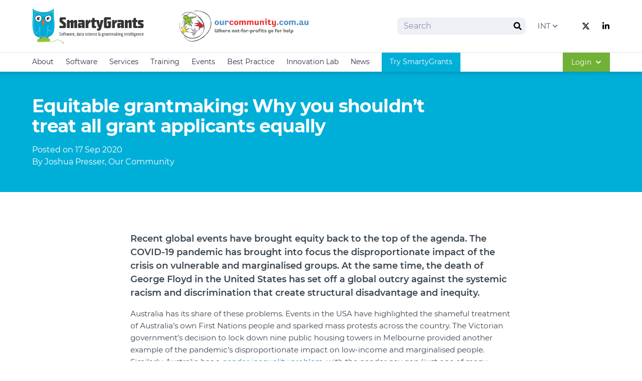

--- FILE ---
content_type: text/html; charset=utf-8
request_url: https://www.smartygrants.com/articles/equitable-grantmaking-why-you-shouldnt-treat-all-grant-applicants-equally
body_size: 164615
content:
<!doctype html>
<html lang="en">
<head>
    <!-- Responsive-ness -->
    <meta http-equiv="X-UA-Compatible" content="IE=edge">
    <meta name="viewport" content="width=device-width, initial-scale=1.0">

    <!-- SE-Oh -->
    <meta name="designer" content="www.sgroup.com.au" /><meta name="author" content="SmartyGrants – International" /><meta name="dcterms.rightsHolder" content="Copyright SmartyGrants – International 2026. All rights reserved."><link rel="preconnect" href="https://www.youtube.com"><link rel="preconnect" href="https://i.ytimg.com"><link rel="preconnect" href="https://i9.ytimg.com"><link rel="preconnect" href="https://s.ytimg.com"><!-- CSRF Token --><meta name="csrf-token" content="4hXWOngQ5y7-hSK1z0IaDvI_EKAgKczd82Y5e88QaeFH6ehkomLPp41s5VVOJqgenOlGjb8rYEuBCFfnaWifp50_biyDQCyEDb-lLOUyoJY="><!-- Favicon --><link rel="apple-touch-icon" sizes="180x180" href="/dist/img/favicons/smarty-grants-international/apple-touch-icon.png"><link rel="icon" type="image/png" sizes="32x32" href="/dist/img/favicons/smarty-grants-international/favicon-32x32.png"><link rel="icon" type="image/png" sizes="16x16" href="/dist/img/favicons/smarty-grants-international/favicon-16x16.png"><link rel="manifest" href="/dist/img/favicons/smarty-grants-international/site.webmanifest"><link rel="mask-icon" href="/dist/img/favicons/smarty-grants-international/safari-pinned-tab.svg&quot; color=&quot;#5bbad5"><link rel="shortcut icon" href="/dist/img/favicons/smarty-grants-international/favicon.ico"><meta name="msapplication-TileColor" content="#da532c"><meta name="msapplication-config" content="/dist/img/favicons/smarty-grants-international/browserconfig.xml"><meta name="theme-color" content="#ffffff"><!-- CSS theme config --><link rel="stylesheet" href="/dist/themes/smarty-grants-international.css"><!-- JS --><script type="module">!function(){const e=document.createElement("link").relList;if(!(e&&e.supports&&e.supports("modulepreload"))){for(const e of document.querySelectorAll('link[rel="modulepreload"]'))r(e);new MutationObserver((e=>{for(const o of e)if("childList"===o.type)for(const e of o.addedNodes)if("LINK"===e.tagName&&"modulepreload"===e.rel)r(e);else if(e.querySelectorAll)for(const o of e.querySelectorAll("link[rel=modulepreload]"))r(o)})).observe(document,{childList:!0,subtree:!0})}function r(e){if(e.ep)return;e.ep=!0;const r=function(e){const r={};return e.integrity&&(r.integrity=e.integrity),e.referrerpolicy&&(r.referrerPolicy=e.referrerpolicy),"use-credentials"===e.crossorigin?r.credentials="include":"anonymous"===e.crossorigin?r.credentials="omit":r.credentials="same-origin",r}(e);fetch(e.href,r)}}();</script><script>!function(){var e=document.createElement("script");if(!("noModule"in e)&&"onbeforeload"in e){var t=!1;document.addEventListener("beforeload",(function(n){if(n.target===e)t=!0;else if(!n.target.hasAttribute("nomodule")||!t)return;n.preventDefault()}),!0),e.type="module",e.src=".",document.head.appendChild(e),e.remove()}}();</script><script src="/dist/assets/polyfills-legacy-8974d134.js" nomodule onload="e=new CustomEvent(&#039;vite-script-loaded&#039;, {detail:{path: &#039;../vite/legacy-polyfills-legacy&#039;}});document.dispatchEvent(e);"></script><script type="module" src="/dist/assets/main-4671f679.js" crossorigin onload="e=new CustomEvent(&#039;vite-script-loaded&#039;, {detail:{path: &#039;js/main.js&#039;}});document.dispatchEvent(e);"></script><link href="/dist/assets/main-582e3a80.css" rel="stylesheet"><script src="/dist/assets/main-legacy-3f33dfd7.js" nomodule onload="e=new CustomEvent(&#039;vite-script-loaded&#039;, {detail:{path: &#039;js/main-legacy.js&#039;}});document.dispatchEvent(e);"></script>
    <title>SmartyGrants | Equitable grantmaking: Why you shouldn’t treat all…</title>
<script>window.dataLayer = window.dataLayer || [];
function gtag(){dataLayer.push(arguments)};
gtag('js', new Date());
gtag('config', 'G-7NZPR7M1J8', {'send_page_view': true,'anonymize_ip': false,'link_attribution': false,'allow_display_features': false,'cookie_domain': 'www.smartygrants.com'});
</script><meta name="keywords" content="grants, grants administration, smartygrants">
<meta name="description" content="SmartyGrants is the world&#039;s most intuitive grants administration system.">
<meta name="referrer" content="no-referrer-when-downgrade">
<meta name="robots" content="all">
<meta content="en_AU" property="og:locale">
<meta content="SmartyGrants" property="og:site_name">
<meta content="website" property="og:type">
<meta content="https://www.smartygrants.com/articles/equitable-grantmaking-why-you-shouldnt-treat-all-grant-applicants-equally" property="og:url">
<meta content="Equitable grantmaking: Why you shouldn’t treat all grant applicants…" property="og:title">
<meta content="SmartyGrants is the world&#039;s most intuitive grants administration system." property="og:description">
<meta content="https://files.ourcommunity.com.au/general/_1200x630_crop_center-center_82_none/smarty_grants_social.png?mtime=1701999562" property="og:image">
<meta content="1200" property="og:image:width">
<meta content="630" property="og:image:height">
<meta content="SmartyGrants Logo" property="og:image:alt">
<meta name="twitter:card" content="summary_large_image">
<meta name="twitter:creator" content="@">
<meta name="twitter:title" content="Equitable grantmaking: Why you shouldn’t treat all grant applicants…">
<meta name="twitter:description" content="SmartyGrants is the world&#039;s most intuitive grants administration system.">
<meta name="twitter:image" content="https://files.ourcommunity.com.au/general/_1200x630_crop_center-center_82_none/smarty_grants_social.png?mtime=1701999562">
<meta name="twitter:image:width" content="1200">
<meta name="twitter:image:height" content="630">
<meta name="twitter:image:alt" content="SmartyGrants Logo">
<link href="https://www.smartygrants.com/articles/equitable-grantmaking-why-you-shouldnt-treat-all-grant-applicants-equally" rel="canonical">
<link href="https://www.smartygrants.com" rel="home">
<link type="text/plain" href="https://www.smartygrants.com/humans.txt" rel="author">
<link href="https://www.smartygrants.com/articles/equitable-grantmaking-why-you-shouldnt-treat-all-grant-applicants-equally" rel="alternate" hreflang="en-au">
<link href="https://www.smartygrants.com.au/articles/equitable-grantmaking-why-you-shouldnt-treat-all-grant-applicants-equally" rel="alternate" hreflang="en-au"></head>

<body class="preload font-sans font-normal production entry-equitable-grantmaking-why-you-shouldnt-treat-all-grant-applicants-equally type-articles"><script async src="https://www.googletagmanager.com/gtag/js?id=G-7NZPR7M1J8"></script>








<div id="app">
    <div class="flex flex-col min-h-screen">
                    
<header class="main-header flex flex-col w-full z-50 shadow-md" :class="{ 'h-full fixed top-0': navActive }">
    <div class="relative z-50 py-2 bg-white border-b border-gray-100">
        <div class="container">
            <div class="row items-center justify-between">
                <div class="col flex items-center w-full max-w-xl my-2 lg:my-1">
                    <div class="flex items-center flex-grow -mx-1 lg:-mx-4">
                        <div class="flex items-center mx-1 lg:mx-4 w-1/2 lg:h-20  overflow-hidden">
                            
                                                            
                                
                                <a class="block w-full h-full focus:outline-none focus:opacity-75" href="/">
                                    <svg class="h-full w-auto" xmlns="http://www.w3.org/2000/svg" xmlns:xlink="http://www.w3.org/1999/xlink" xml:space="preserve" viewBox="0 0 452.1 162.4"><path fill="#343433" d="M136.8 81.9c0 2.7-.7 4.6-2 5.8-1.3 1.2-3.4 1.8-5.9 1.8h-4l-13.3-.3c-.7 0-.9-.3-.9-.9v-7.2c0-.7.3-.9.9-.9h13.3c.2 0 .4-.1.7-.2.2-.2.2-.4.2-.7v-2.7c0-.4-.1-.7-.3-.9-.2-.2-.4-.4-.8-.7l-10-8.1c-.9-.8-1.8-1.6-2.6-2.5-.8-.9-1.1-1.9-1.1-3.1v-8.2c0-2.6.7-4.6 2-5.8 1.3-1.2 3.4-1.8 5.9-1.8h4l12.3.3c.7 0 .9.3.9.9V54c0 .6-.3.9-.9.9h-12.3c-.2 0-.4.1-.7.2-.2.2-.2.4-.2.7v1.7c0 .4.1.7.3.9.2.2.4.4.8.7l10 8.1c.9.8 1.8 1.6 2.6 2.5s1.1 1.9 1.1 3.1v9.1zm45.2 6.6c0 .7-.3.9-.9.9h-9.3c-.7 0-.9-.3-.9-.9V67.9c0-.6-.1-1-.4-1.1-.3-.2-.8-.2-1.3-.1l-2.1.7v21.2c0 .7-.3.9-.9.9h-9.3c-.7 0-.9-.3-.9-.9V67.9c0-.6-.1-1-.4-1.1-.3-.2-.8-.2-1.3-.1l-2.1.7v21.2c0 .7-.3.9-.9.9H142c-.6 0-.9-.3-.9-.9V57.8c0-.2.1-.4.2-.8.2-.2.4-.3.7-.3l7.2-.3c.2 0 .4.1.7.2.2.2.3.4.4.7l1.2 4.5 4.5-4c.6-.4 1.2-.8 2-1.1.8-.3 1.6-.4 2.2-.4h1.2c1.9 0 3.4.4 4.2 1.5.9 1 1.3 2.4 1.6 4l3.9-3.8c.4-.4 1.1-.9 1.9-1.2.8-.3 1.6-.4 2.2-.4h1.2c1.1 0 2.1.2 2.9.6.8.3 1.3.9 1.8 1.6.4.7.8 1.5.9 2.5.2.9.2 2 .2 3.1v24.6h-.2zm30.9-.2c0 .7-.3 1-1 1l-7.6.3c-.8 0-1.2-.3-1.6-1-.4-1-.8-2.1-.9-3.3l-4.6 2.8c-.6.3-1.2.7-1.9 1-.7.3-1.5.4-2.1.4h-1.6c-2 0-3.5-.6-4.4-1.7-1-1.1-1.5-2.7-1.5-4.7V75c0-2 .4-3.7 1.5-4.8.9-1.1 2.5-1.7 4.5-1.7h1.6c.7 0 1.5.1 2.1.2.8.1 1.5.3 2.1.4l3.7.7V66c0-.2-.1-.4-.2-.7-.2-.2-.4-.2-.7-.2h-12.9c-.7 0-1-.3-1-.9v-6.5c0-.3.1-.6.2-.8.1-.2.3-.3.7-.3l13-.3h4c2.7 0 4.6.6 5.9 1.8s2 3.1 2 5.8v17.9c0 1.6.1 2.9.3 4.2.3 1.2.4 2 .4 2.3zm-11.8-7.8v-5.2l-3.8-.2c-.4 0-.8 0-1 .2-.2.2-.4.6-.4 1v4c0 .4.1.8.4 1 .3.2.7.3 1 .2l3.8-1zm35.3-14.3c0 .6-.3.9-.9.9h-3.4l-4.4 7.1v14.2c0 .7-.3.9-.9.9h-9.3c-.6 0-.9-.3-.9-.9V57.8c0-.2.1-.4.2-.8.2-.2.4-.3.7-.3l6.8-.3c.2 0 .4.1.7.2.2.2.3.4.4.7l1.1 6.4h.1l2.2-5.7c.4-1 1.1-1.5 2.2-1.5h.7l3.3.1c.3 0 .6.1.8.3.2.2.2.6.2.9v8.4h.4zm22 22c0 .6-.3.9-.9.9l-4.4.3h-4c-2.7 0-4.6-.6-5.9-1.8-1.3-1.2-2-3.1-2-5.8V65.2h-2.8c-.7 0-.9-.3-.9-.9v-6.8c0-.7.3-.9.9-.9h3.7l1-7c.1-.3.2-.7.6-.9.3-.2.7-.3 1-.3l6.5-.2c.3 0 .6.1.8.3.2.2.3.6.3.8v7.2h5.3c.7 0 .9.3.9.9v6.4c0 .6-.3.9-.9.9l-5.3.3v14.7c0 .2.1.4.2.7.2.2.4.2.7.2h4.4c.7 0 .9.3.9.9l-.1 6.7zm29.9-30.4L279 91.7c-.8 2.7-1.9 4.7-3.6 5.9-1.7 1.2-3.8 1.9-6.6 1.9h-.9l-4.6-.3c-.7-.1-.9-.3-.9-.9v-5.9c0-.7.3-.9.9-.9h4.6c.3 0 .6-.1.8-.3.2-.2.3-.4.4-.8l1-3.8h-1.6c-.7 0-1.1-.3-1.3-.9l-8.6-27.4c-.1-.3 0-.7.1-1s.4-.4.8-.4h9.4c.8 0 1.2.3 1.3 1.1l1.2 7c.3 1.6.6 3 .8 4.6.2 1.5.3 2.8.6 4 .1 1.5.3 2.8.4 4h.1c.1-1.3.3-2.7.6-4 .2-1.2.4-2.6.8-4 .3-1.5.7-3 1-4.6l1.6-6.8c.1-.3.2-.7.3-.9.1-.2.4-.3.9-.3h8.6c.4 0 .7.1.8.3.5 0 .5.2.4.5zm30.6 24.4c0 2.4-.7 4.2-1.9 5.5-1.3 1.3-3.1 1.9-5.5 1.9h-13.9c-2.4 0-4.2-.7-5.5-1.9-1.3-1.3-1.9-3.1-1.9-5.5V52.9c0-2.6.7-4.6 2-5.8 1.3-1.2 3.4-1.8 5.9-1.8h4.4l14.8.3c.7 0 .9.3.9.9v7.3c0 .6-.3.9-.9.9h-14.8c-.2 0-.4.1-.7.2-.2.2-.2.4-.2.7v24.3c0 .2.1.4.2.7.2.2.4.2.7.2h4.6c.2 0 .4-.1.7-.3.2-.2.2-.4.2-.7v-9.5h-2.7c-.7 0-.9-.3-.9-.9v-6.5c0-.7.3-.9.9-.9H318c.7 0 .9.3.9.9v19.3zm24.1-16c0 .6-.3.9-.9.9h-3.4l-4.4 7.1v14.2c0 .7-.3.9-.9.9h-9.3c-.7 0-.9-.3-.9-.9V57.8c0-.2.1-.4.3-.8.2-.2.4-.3.7-.3l6.8-.3c.2 0 .4.1.7.2.2.2.3.4.4.7l1.1 6.4h.1l2.2-5.7c.4-1 1.1-1.5 2.2-1.5h.7l3.3.1c.3 0 .6.1.8.3.2.2.2.6.2.9l.3 8.4zm28.5 22.1c0 .7-.3 1-1 1l-7.6.3c-.8 0-1.2-.3-1.6-1-.4-1-.8-2.1-.9-3.3l-4.6 2.8c-.6.3-1.2.7-1.9 1-.7.3-1.5.4-2.1.4h-1.6c-2 0-3.5-.6-4.4-1.7-1-1.1-1.5-2.7-1.5-4.7V75c0-2 .4-3.7 1.5-4.8.9-1.1 2.5-1.7 4.5-1.7h1.6c.7 0 1.5.1 2.1.2.8.1 1.5.3 2.1.4l3.7.7V66c0-.2-.1-.4-.3-.7-.2-.2-.4-.2-.7-.2H346c-.7 0-1-.3-1-.9v-6.5c0-.3.1-.6.2-.8.1-.2.3-.3.7-.3l13-.3h4c2.7 0 4.6.6 5.9 1.8 1.3 1.2 2 3.1 2 5.8v17.9c0 1.6.1 2.9.3 4.2.3 1.2.4 2 .4 2.3zm-11.7-7.8v-5.2l-3.8-.2c-.4 0-.8 0-1 .2-.2.2-.4.6-.4 1v4c0 .4.1.8.4 1 .3.2.7.3 1 .2l3.8-1zm42.6 8c0 .7-.3.9-.9.9h-9.3c-.6 0-.9-.3-.9-.9V67.9c0-.4-.1-.8-.4-1-.3-.2-.7-.3-1.1-.2l-3.4.7v21.2c0 .7-.3.9-.9.9h-9.3c-.6 0-.9-.3-.9-.9V57.8c0-.2.1-.4.2-.8.2-.2.4-.3.7-.3l7.2-.3c.2 0 .4.1.7.2.2.2.3.4.4.7l1.2 4.5 4.9-4.2c.6-.4 1.2-.8 2-1.1.8-.3 1.6-.4 2.2-.4h1.6c1.1 0 2.1.2 2.9.6.8.3 1.3.9 1.8 1.6.4.7.8 1.5.9 2.5.2.9.2 2 .2 3.1l.2 24.6zm23.2-.3c0 .6-.3.9-.9.9l-4.4.3h-4c-2.7 0-4.6-.6-5.9-1.8-1.3-1.2-2-3.1-2-5.8V65.2h-2.8c-.7 0-.9-.3-.9-.9v-6.8c0-.7.3-.9.9-.9h3.7l1-7c.1-.3.2-.7.6-.9.3-.2.7-.3 1-.3l6.5-.2c.3 0 .6.1.8.3.2.2.3.6.3.8v7.2h5.3c.7 0 .9.3.9.9v6.4c0 .6-.3.9-.9.9l-5.3.3v14.7c0 .2.1.4.2.7.2.2.4.2.7.2h4.4c.7 0 .9.3.9.9v6.7zm25-6.4c0 5.2-2.7 7.7-8.1 7.7h-3.4l-10.8-.3c-.7 0-.9-.3-.9-.9v-6.6c0-.7.3-.9.9-.9h10.8c.7 0 .9-.3.9-.9v-.7c0-.4-.2-.7-.7-.9l-8.1-3.4c-1.1-.4-2-1.2-2.7-2.2-.7-1-1-2.1-1-3.4v-5c0-5.2 2.7-7.7 8.1-7.7h3.4l10.2.3c.7 0 .9.3.9.9v6.6c0 .7-.3.9-.9.9H439c-.7 0-.9.3-.9.9v.4c0 .4.2.7.7.9l8.1 3.4c1.1.4 2 1.2 2.7 2.2.7 1 1 2.2 1 3.5v5.2z"/><path fill="#8ac142" d="M69.5 142.5c2.6 2.4 5.8 3.8 9.3 3.5 3.4-.2 6.6-1.7 9.6-3.1 3.3-1.6 6.4-3.4 9.9-4.4 4.3-1.2 8.4-.7 12.3 1.1 4.4 1.9 8.3 4.8 12.1 7.7.8.6 1.3-.7.8-1.2-6.3-4.8-13.6-10.3-21.9-9.6-7.3.6-13 5.7-19.9 7.6-4.3 1.2-8.2.4-11.3-2.6-.6-.4-1.6.6-.9 1z"/><path fill="#d4db27" d="M70.1 142.1c2.5 2.2 5.6 3.6 9 3.4 3.3-.2 6.4-1.7 9.4-3 3.3-1.6 6.4-3.4 9.9-4.4 4.3-1.2 8.5-.8 12.6 1 4.6 1.9 8.5 4.8 12.3 7.9.2.1.6-.1.3-.2-6.2-4.8-13.5-10.2-21.6-9.6-7.2.6-12.9 5.7-19.5 7.5-4.4 1.2-8.5.4-12-2.7-.3-.4-.6 0-.4.1z"/><path fill="#8ac142" fill-rule="evenodd" d="M20.1 140.1c2.4-10.3 19-13.3 27.5-13.7 6.2-.2 13.5-.6 18.8 3 4.3 2.8 9.3 9.9 4.6 13.9-3.3 2.8-13.8 1.7-18.2 1.9 0 0-25.2.7-25.5.7-6.8.1-8-2.5-7.2-5.8z" clip-rule="evenodd"/><path fill="#d4db27" d="M28.7 145c-2.8 0-4.6-.6-5.5-1.8-.7-.9-.9-2.1-.4-3.6 1.9-7.7 13.5-11.1 22.9-11.7 5.6-.3 11.4-.3 15.7 2.6 2.6 1.7 5.3 5 5.5 8.1.1 1.6-.4 2.9-1.7 4-2 1.8-7.1 1.8-11.1 1.7-1.6 0-3 0-4 .1-2.1.1-20.8.6-21 .6h-.4zm21.2-16.3c-1.5 0-2.8.1-4.3.1-2 .1-19.7 1.3-22.1 10.9-.3 1.2-.2 2.1.3 2.8.8 1 2.5 1.5 5.2 1.3.3 0 20.8-.6 20.9-.6 1-.1 2.5-.1 4.2-.1 3.7 0 8.7.1 10.4-1.5 1-.9 1.5-1.9 1.3-3.3-.2-2.8-2.8-5.8-5-7.4-2.9-1.6-6.8-2.2-10.9-2.2z"/><path fill="#00abd5" fill-rule="evenodd" d="M2.2 10.3c21 18.4 62.5 21.1 85.7 0-1.3 1.2-.3 10.8-.3 12.7 0 4.4.1 8.7.2 13.1.4 8.9 1.3 17.8 1.9 26.7.9 15 1.9 33-4.8 46.9-5.2 10.8-15.7 16.4-27 17.1-16.4 1-38.8 4.7-48.6-12.6-3.8-6.6-5.5-14.5-6.6-21.9C0 75 2.2 57.4 2.9 40c.4-9.9.5-20-.7-29.7z" clip-rule="evenodd"/><path fill="#fff" fill-rule="evenodd" d="M27.1 64.4c-5.9 0-13.6-7-14.8-13.6-.6-3-.2-8.6 8.4-11.9 2.6-.9 4.9-1.5 7.1-1.5 7.4 0 10.3 5.7 10.7 11 .3 7-3.6 15-10.7 15.8-.3.2-.5.2-.7.2z" clip-rule="evenodd"/><path fill="#4d4e4e" d="M27.8 38.3c14.8 0 11.9 24.2-.1 25.5H27c-8.9 0-23.7-17.6-6.1-24.1 2.7-.9 5-1.4 6.9-1.4m0-1.2v1.2-1.2c-2.2 0-4.6.4-7.3 1.5-9.1 3.4-9.4 9.3-8.9 12.5 1.2 6.8 9.2 14.1 15.4 14.1h.8c7.4-.8 11.7-9.2 11.3-16.4-.2-3.3-1.2-5.9-2.9-8.1-2.1-2.5-4.9-3.6-8.4-3.6z"/><path fill="#fff" fill-rule="evenodd" d="M65.2 64.4c-5.8 0-12-6.1-13-12.8-.9-5.8 2.2-10.4 8.9-12.6 2.2-.8 4.3-1.1 6.3-1.1 7.7 0 10.3 6.1 10.3 11.3-.1 7.3-4.9 15.2-12.5 15.2z" clip-rule="evenodd"/><path fill="#4d4e4e" d="M67.2 38.6c15.1 0 11.2 25.1-2 25.2-9.9 0-20.5-18.7-4-24.1 2.2-.7 4.2-1.1 6-1.1m0-1.3c-1.9 0-4.2.3-6.4 1.1-9.9 3.3-9.8 10.3-9.3 13.3 1.1 7 7.6 13.3 13.7 13.3 8.1 0 13.1-8.3 13-15.9.1-7.1-4.4-11.8-11-11.8z"/><defs><path id="fagdtyqcuh-a" d="M45.1 56.1c5.8 7 5.2 15.4 0 21.4-6.4-4.5-3-15.4 0-21.4z"/></defs><use xlink:href="#fagdtyqcuh-a" fill="#f16522" overflow="visible"/><clipPath id="fagdtyqcuh-b"><use xlink:href="#fagdtyqcuh-a" overflow="visible"/></clipPath><path fill="#f16522" d="M38.7 56.1h2.8v21.4h-2.8z" clip-path="url(#fagdtyqcuh-b)"/><defs><path id="fagdtyqcuh-c" d="M45.1 56.1c5.8 7 5.2 15.4 0 21.4-6.4-4.5-3-15.4 0-21.4z"/></defs><use xlink:href="#fagdtyqcuh-c" fill="#f16522" overflow="visible"/><defs><path id="fagdtyqcuh-d" d="M45.1 56.1c5.8 7 5.2 15.4 0 21.4-6.4-4.5-3-15.4 0-21.4z"/></defs><use xlink:href="#fagdtyqcuh-d" fill="#f16522" overflow="visible"/><clipPath id="fagdtyqcuh-e"><use xlink:href="#fagdtyqcuh-d" overflow="visible"/></clipPath><path fill="#f16522" d="M41.5 56.1h.1v21.4h-.1z" clip-path="url(#fagdtyqcuh-e)"/><defs><path id="fagdtyqcuh-f" d="M45.1 56.1c5.8 7 5.2 15.4 0 21.4-6.4-4.5-3-15.4 0-21.4z"/></defs><use xlink:href="#fagdtyqcuh-f" fill="#f16522" overflow="visible"/><clipPath id="fagdtyqcuh-g"><use xlink:href="#fagdtyqcuh-f" overflow="visible"/></clipPath><path fill="#f16522" d="M41.5 56.1h.1v21.4h-.1z" clip-path="url(#fagdtyqcuh-g)"/><defs><path id="fagdtyqcuh-h" d="M45.1 56.1c5.8 7 5.2 15.4 0 21.4-6.4-4.5-3-15.4 0-21.4z"/></defs><use xlink:href="#fagdtyqcuh-h" fill="#f16522" overflow="visible"/><clipPath id="fagdtyqcuh-i"><use xlink:href="#fagdtyqcuh-h" overflow="visible"/></clipPath><path fill="#f16522" d="M41.6 56.1h.1v21.4h-.1z" clip-path="url(#fagdtyqcuh-i)"/><defs><path id="fagdtyqcuh-j" d="M45.1 56.1c5.8 7 5.2 15.4 0 21.4-6.4-4.5-3-15.4 0-21.4z"/></defs><use xlink:href="#fagdtyqcuh-j" fill="#f16522" overflow="visible"/><clipPath id="fagdtyqcuh-k"><use xlink:href="#fagdtyqcuh-j" overflow="visible"/></clipPath><path fill="#f16522" d="M41.8 56.1h.1v21.4h-.1z" clip-path="url(#fagdtyqcuh-k)"/><defs><path id="fagdtyqcuh-l" d="M45.1 56.1c5.8 7 5.2 15.4 0 21.4-6.4-4.5-3-15.4 0-21.4z"/></defs><use xlink:href="#fagdtyqcuh-l" fill="#f16522" overflow="visible"/><clipPath id="fagdtyqcuh-m"><use xlink:href="#fagdtyqcuh-l" overflow="visible"/></clipPath><path fill="#f16522" d="M41.9 56.1h.1v21.4h-.1z" clip-path="url(#fagdtyqcuh-m)"/><defs><path id="fagdtyqcuh-n" d="M45.1 56.1c5.8 7 5.2 15.4 0 21.4-6.4-4.5-3-15.4 0-21.4z"/></defs><use xlink:href="#fagdtyqcuh-n" fill="#f16522" overflow="visible"/><clipPath id="fagdtyqcuh-o"><use xlink:href="#fagdtyqcuh-n" overflow="visible"/></clipPath><path fill="#f16522" d="M42 56.1h.1v21.4H42z" clip-path="url(#fagdtyqcuh-o)"/><defs><path id="fagdtyqcuh-p" d="M45.1 56.1c5.8 7 5.2 15.4 0 21.4-6.4-4.5-3-15.4 0-21.4z"/></defs><use xlink:href="#fagdtyqcuh-p" fill="#f16522" overflow="visible"/><clipPath id="fagdtyqcuh-q"><use xlink:href="#fagdtyqcuh-p" overflow="visible"/></clipPath><path fill="#f16522" d="M42 56.1h.1v21.4H42z" clip-path="url(#fagdtyqcuh-q)"/><defs><path id="fagdtyqcuh-r" d="M45.1 56.1c5.8 7 5.2 15.4 0 21.4-6.4-4.5-3-15.4 0-21.4z"/></defs><use xlink:href="#fagdtyqcuh-r" fill="#f16522" overflow="visible"/><clipPath id="fagdtyqcuh-s"><use xlink:href="#fagdtyqcuh-r" overflow="visible"/></clipPath><path fill="#f16522" d="M42.1 56.1h.1v21.4h-.1z" clip-path="url(#fagdtyqcuh-s)"/><defs><path id="fagdtyqcuh-t" d="M45.1 56.1c5.8 7 5.2 15.4 0 21.4-6.4-4.5-3-15.4 0-21.4z"/></defs><use xlink:href="#fagdtyqcuh-t" fill="#f16522" overflow="visible"/><clipPath id="fagdtyqcuh-u"><use xlink:href="#fagdtyqcuh-t" overflow="visible"/></clipPath><path fill="#f16522" d="M42.2 56.1h.1v21.4h-.1z" clip-path="url(#fagdtyqcuh-u)"/><defs><path id="fagdtyqcuh-v" d="M45.1 56.1c5.8 7 5.2 15.4 0 21.4-6.4-4.5-3-15.4 0-21.4z"/></defs><use xlink:href="#fagdtyqcuh-v" fill="#f16522" overflow="visible"/><clipPath id="fagdtyqcuh-w"><use xlink:href="#fagdtyqcuh-v" overflow="visible"/></clipPath><path fill="#f16522" d="M42.3 56.1h.1v21.4h-.1z" clip-path="url(#fagdtyqcuh-w)"/><defs><path id="fagdtyqcuh-x" d="M45.1 56.1c5.8 7 5.2 15.4 0 21.4-6.4-4.5-3-15.4 0-21.4z"/></defs><use xlink:href="#fagdtyqcuh-x" fill="#f16522" overflow="visible"/><clipPath id="fagdtyqcuh-y"><use xlink:href="#fagdtyqcuh-x" overflow="visible"/></clipPath><path fill="#f16522" d="M42.4 56.1h.1v21.4h-.1z" clip-path="url(#fagdtyqcuh-y)"/><defs><path id="fagdtyqcuh-z" d="M45.1 56.1c5.8 7 5.2 15.4 0 21.4-6.4-4.5-3-15.4 0-21.4z"/></defs><use xlink:href="#fagdtyqcuh-z" fill="#f16522" overflow="visible"/><clipPath id="fagdtyqcuh-A"><use xlink:href="#fagdtyqcuh-z" overflow="visible"/></clipPath><path fill="#f16522" d="M42.4 56.1h.1v21.4h-.1z" clip-path="url(#fagdtyqcuh-A)"/><defs><path id="fagdtyqcuh-B" d="M45.1 56.1c5.8 7 5.2 15.4 0 21.4-6.4-4.5-3-15.4 0-21.4z"/></defs><use xlink:href="#fagdtyqcuh-B" fill="#f16522" overflow="visible"/><clipPath id="fagdtyqcuh-C"><use xlink:href="#fagdtyqcuh-B" overflow="visible"/></clipPath><path fill="#f16522" d="M42.5 56.1h.1v21.4h-.1z" clip-path="url(#fagdtyqcuh-C)"/><defs><path id="fagdtyqcuh-D" d="M45.1 56.1c5.8 7 5.2 15.4 0 21.4-6.4-4.5-3-15.4 0-21.4z"/></defs><use xlink:href="#fagdtyqcuh-D" fill="#f16522" overflow="visible"/><clipPath id="fagdtyqcuh-E"><use xlink:href="#fagdtyqcuh-D" overflow="visible"/></clipPath><path fill="#f16522" d="M42.6 56.1h.1v21.4h-.1z" clip-path="url(#fagdtyqcuh-E)"/><defs><path id="fagdtyqcuh-F" d="M45.1 56.1c5.8 7 5.2 15.4 0 21.4-6.4-4.5-3-15.4 0-21.4z"/></defs><use xlink:href="#fagdtyqcuh-F" fill="#f16522" overflow="visible"/><clipPath id="fagdtyqcuh-G"><use xlink:href="#fagdtyqcuh-F" overflow="visible"/></clipPath><path fill="#f16522" d="M42.8 56.1h.1v21.4h-.1z" clip-path="url(#fagdtyqcuh-G)"/><defs><path id="fagdtyqcuh-H" d="M45.1 56.1c5.8 7 5.2 15.4 0 21.4-6.4-4.5-3-15.4 0-21.4z"/></defs><use xlink:href="#fagdtyqcuh-H" fill="#f16522" overflow="visible"/><clipPath id="fagdtyqcuh-I"><use xlink:href="#fagdtyqcuh-H" overflow="visible"/></clipPath><path fill="#f16522" d="M42.8 56.1h.1v21.4h-.1z" clip-path="url(#fagdtyqcuh-I)"/><defs><path id="fagdtyqcuh-J" d="M45.1 56.1c5.8 7 5.2 15.4 0 21.4-6.4-4.5-3-15.4 0-21.4z"/></defs><use xlink:href="#fagdtyqcuh-J" fill="#f16522" overflow="visible"/><clipPath id="fagdtyqcuh-K"><use xlink:href="#fagdtyqcuh-J" overflow="visible"/></clipPath><path fill="#f16522" d="M42.9 56.1h.1v21.4h-.1z" clip-path="url(#fagdtyqcuh-K)"/><defs><path id="fagdtyqcuh-L" d="M45.1 56.1c5.8 7 5.2 15.4 0 21.4-6.4-4.5-3-15.4 0-21.4z"/></defs><use xlink:href="#fagdtyqcuh-L" fill="#f16522" overflow="visible"/><clipPath id="fagdtyqcuh-M"><use xlink:href="#fagdtyqcuh-L" overflow="visible"/></clipPath><path fill="#f16522" d="M43 56.1h.1v21.4H43z" clip-path="url(#fagdtyqcuh-M)"/><defs><path id="fagdtyqcuh-N" d="M45.1 56.1c5.8 7 5.2 15.4 0 21.4-6.4-4.5-3-15.4 0-21.4z"/></defs><use xlink:href="#fagdtyqcuh-N" fill="#f16522" overflow="visible"/><clipPath id="fagdtyqcuh-O"><use xlink:href="#fagdtyqcuh-N" overflow="visible"/></clipPath><path fill="#f16522" d="M43.1 56.1h.1v21.4h-.1z" clip-path="url(#fagdtyqcuh-O)"/><defs><path id="fagdtyqcuh-P" d="M45.1 56.1c5.8 7 5.2 15.4 0 21.4-6.4-4.5-3-15.4 0-21.4z"/></defs><use xlink:href="#fagdtyqcuh-P" fill="#f16522" overflow="visible"/><clipPath id="fagdtyqcuh-Q"><use xlink:href="#fagdtyqcuh-P" overflow="visible"/></clipPath><path fill="#f16522" d="M43.2 56.1h.1v21.4h-.1z" clip-path="url(#fagdtyqcuh-Q)"/><defs><path id="fagdtyqcuh-R" d="M45.1 56.1c5.8 7 5.2 15.4 0 21.4-6.4-4.5-3-15.4 0-21.4z"/></defs><use xlink:href="#fagdtyqcuh-R" fill="#f16522" overflow="visible"/><clipPath id="fagdtyqcuh-S"><use xlink:href="#fagdtyqcuh-R" overflow="visible"/></clipPath><path fill="#f16522" d="M43.2 56.1h.1v21.4h-.1z" clip-path="url(#fagdtyqcuh-S)"/><defs><path id="fagdtyqcuh-T" d="M45.1 56.1c5.8 7 5.2 15.4 0 21.4-6.4-4.5-3-15.4 0-21.4z"/></defs><use xlink:href="#fagdtyqcuh-T" fill="#f16522" overflow="visible"/><clipPath id="fagdtyqcuh-U"><use xlink:href="#fagdtyqcuh-T" overflow="visible"/></clipPath><path fill="#f16522" d="M43.3 56.1h.1v21.4h-.1z" clip-path="url(#fagdtyqcuh-U)"/><defs><path id="fagdtyqcuh-V" d="M45.1 56.1c5.8 7 5.2 15.4 0 21.4-6.4-4.5-3-15.4 0-21.4z"/></defs><use xlink:href="#fagdtyqcuh-V" fill="#f16522" overflow="visible"/><clipPath id="fagdtyqcuh-W"><use xlink:href="#fagdtyqcuh-V" overflow="visible"/></clipPath><path fill="#f16522" d="M43.4 56.1h.1v21.4h-.1z" clip-path="url(#fagdtyqcuh-W)"/><defs><path id="fagdtyqcuh-X" d="M45.1 56.1c5.8 7 5.2 15.4 0 21.4-6.4-4.5-3-15.4 0-21.4z"/></defs><use xlink:href="#fagdtyqcuh-X" fill="#f16522" overflow="visible"/><clipPath id="fagdtyqcuh-Y"><use xlink:href="#fagdtyqcuh-X" overflow="visible"/></clipPath><path fill="#f16522" d="M43.5 56.1h.1v21.4h-.1z" clip-path="url(#fagdtyqcuh-Y)"/><defs><path id="fagdtyqcuh-Z" d="M45.1 56.1c5.8 7 5.2 15.4 0 21.4-6.4-4.5-3-15.4 0-21.4z"/></defs><use xlink:href="#fagdtyqcuh-Z" fill="#f16522" overflow="visible"/><clipPath id="fagdtyqcuh-aa"><use xlink:href="#fagdtyqcuh-Z" overflow="visible"/></clipPath><path fill="#f16522" d="M43.5 56.1h.1v21.4h-.1z" clip-path="url(#fagdtyqcuh-aa)"/><defs><path id="fagdtyqcuh-ab" d="M45.1 56.1c5.8 7 5.2 15.4 0 21.4-6.4-4.5-3-15.4 0-21.4z"/></defs><use xlink:href="#fagdtyqcuh-ab" fill="#f16522" overflow="visible"/><clipPath id="fagdtyqcuh-ac"><use xlink:href="#fagdtyqcuh-ab" overflow="visible"/></clipPath><path fill="#f16522" d="M43.7 56.1h.1v21.4h-.1z" clip-path="url(#fagdtyqcuh-ac)"/><defs><path id="fagdtyqcuh-ad" d="M45.1 56.1c5.8 7 5.2 15.4 0 21.4-6.4-4.5-3-15.4 0-21.4z"/></defs><use xlink:href="#fagdtyqcuh-ad" fill="#f16522" overflow="visible"/><clipPath id="fagdtyqcuh-ae"><use xlink:href="#fagdtyqcuh-ad" overflow="visible"/></clipPath><path fill="#f16522" d="M43.8 56.1h.1v21.4h-.1z" clip-path="url(#fagdtyqcuh-ae)"/><defs><path id="fagdtyqcuh-af" d="M45.1 56.1c5.8 7 5.2 15.4 0 21.4-6.4-4.5-3-15.4 0-21.4z"/></defs><use xlink:href="#fagdtyqcuh-af" fill="#f16522" overflow="visible"/><clipPath id="fagdtyqcuh-ag"><use xlink:href="#fagdtyqcuh-af" overflow="visible"/></clipPath><path fill="#f16522" d="M43.9 56.1h.1v21.4h-.1z" clip-path="url(#fagdtyqcuh-ag)"/><defs><path id="fagdtyqcuh-ah" d="M45.1 56.1c5.8 7 5.2 15.4 0 21.4-6.4-4.5-3-15.4 0-21.4z"/></defs><use xlink:href="#fagdtyqcuh-ah" fill="#f16522" overflow="visible"/><clipPath id="fagdtyqcuh-ai"><use xlink:href="#fagdtyqcuh-ah" overflow="visible"/></clipPath><path fill="#f16522" d="M44 56.1h.2v21.4H44z" clip-path="url(#fagdtyqcuh-ai)"/><defs><path id="fagdtyqcuh-aj" d="M45.1 56.1c5.8 7 5.2 15.4 0 21.4-6.4-4.5-3-15.4 0-21.4z"/></defs><use xlink:href="#fagdtyqcuh-aj" fill="#f16522" overflow="visible"/><clipPath id="fagdtyqcuh-ak"><use xlink:href="#fagdtyqcuh-aj" overflow="visible"/></clipPath><path fill="#f16522" d="M44.1 56.1h.2v21.4h-.2z" clip-path="url(#fagdtyqcuh-ak)"/><defs><path id="fagdtyqcuh-al" d="M45.1 56.1c5.8 7 5.2 15.4 0 21.4-6.4-4.5-3-15.4 0-21.4z"/></defs><use xlink:href="#fagdtyqcuh-al" fill="#f16522" overflow="visible"/><clipPath id="fagdtyqcuh-am"><use xlink:href="#fagdtyqcuh-al" overflow="visible"/></clipPath><path fill="#f16522" d="M44.3 56.1h.2v21.4h-.2z" clip-path="url(#fagdtyqcuh-am)"/><defs><path id="fagdtyqcuh-an" d="M45.1 56.1c5.8 7 5.2 15.4 0 21.4-6.4-4.5-3-15.4 0-21.4z"/></defs><use xlink:href="#fagdtyqcuh-an" fill="#f16522" overflow="visible"/><clipPath id="fagdtyqcuh-ao"><use xlink:href="#fagdtyqcuh-an" overflow="visible"/></clipPath><path fill="#f16522" d="M44.4 56.1h.2v21.4h-.2z" clip-path="url(#fagdtyqcuh-ao)"/><defs><path id="fagdtyqcuh-ap" d="M45.1 56.1c5.8 7 5.2 15.4 0 21.4-6.4-4.5-3-15.4 0-21.4z"/></defs><use xlink:href="#fagdtyqcuh-ap" fill="#f16522" overflow="visible"/><clipPath id="fagdtyqcuh-aq"><use xlink:href="#fagdtyqcuh-ap" overflow="visible"/></clipPath><path fill="#f16522" d="M44.7 56.1h.2v21.4h-.2z" clip-path="url(#fagdtyqcuh-aq)"/><defs><path id="fagdtyqcuh-ar" d="M45.1 56.1c5.8 7 5.2 15.4 0 21.4-6.4-4.5-3-15.4 0-21.4z"/></defs><use xlink:href="#fagdtyqcuh-ar" fill="#f16522" overflow="visible"/><clipPath id="fagdtyqcuh-as"><use xlink:href="#fagdtyqcuh-ar" overflow="visible"/></clipPath><path fill="#f16522" d="M44.8 56.1h.2v21.4h-.2z" clip-path="url(#fagdtyqcuh-as)"/><defs><path id="fagdtyqcuh-at" d="M45.1 56.1c5.8 7 5.2 15.4 0 21.4-6.4-4.5-3-15.4 0-21.4z"/></defs><use xlink:href="#fagdtyqcuh-at" fill="#f16522" overflow="visible"/><clipPath id="fagdtyqcuh-au"><use xlink:href="#fagdtyqcuh-at" overflow="visible"/></clipPath><path fill="#f16522" d="M45 56.1h.2v21.4H45z" clip-path="url(#fagdtyqcuh-au)"/><defs><path id="fagdtyqcuh-av" d="M45.1 56.1c5.8 7 5.2 15.4 0 21.4-6.4-4.5-3-15.4 0-21.4z"/></defs><use xlink:href="#fagdtyqcuh-av" fill="#f16522" overflow="visible"/><clipPath id="fagdtyqcuh-aw"><use xlink:href="#fagdtyqcuh-av" overflow="visible"/></clipPath><path fill="#f16522" d="M45.1 56.1h.2v21.4h-.2z" clip-path="url(#fagdtyqcuh-aw)"/><defs><path id="fagdtyqcuh-ax" d="M45.1 56.1c5.8 7 5.2 15.4 0 21.4-6.4-4.5-3-15.4 0-21.4z"/></defs><use xlink:href="#fagdtyqcuh-ax" fill="#f16522" overflow="visible"/><clipPath id="fagdtyqcuh-ay"><use xlink:href="#fagdtyqcuh-ax" overflow="visible"/></clipPath><path fill="#f16522" d="M45.3 56.1h.2v21.4h-.2z" clip-path="url(#fagdtyqcuh-ay)"/><defs><path id="fagdtyqcuh-az" d="M45.1 56.1c5.8 7 5.2 15.4 0 21.4-6.4-4.5-3-15.4 0-21.4z"/></defs><use xlink:href="#fagdtyqcuh-az" fill="#f16522" overflow="visible"/><clipPath id="fagdtyqcuh-aA"><use xlink:href="#fagdtyqcuh-az" overflow="visible"/></clipPath><path fill="#f16522" d="M45.5 56.1h.2v21.4h-.2z" clip-path="url(#fagdtyqcuh-aA)"/><defs><path id="fagdtyqcuh-aB" d="M45.1 56.1c5.8 7 5.2 15.4 0 21.4-6.4-4.5-3-15.4 0-21.4z"/></defs><use xlink:href="#fagdtyqcuh-aB" fill="#f16522" overflow="visible"/><clipPath id="fagdtyqcuh-aC"><use xlink:href="#fagdtyqcuh-aB" overflow="visible"/></clipPath><path fill="#f16522" d="M45.7 56.1h.2v21.4h-.2z" clip-path="url(#fagdtyqcuh-aC)"/><defs><path id="fagdtyqcuh-aD" d="M45.1 56.1c5.8 7 5.2 15.4 0 21.4-6.4-4.5-3-15.4 0-21.4z"/></defs><use xlink:href="#fagdtyqcuh-aD" fill="#f16522" overflow="visible"/><clipPath id="fagdtyqcuh-aE"><use xlink:href="#fagdtyqcuh-aD" overflow="visible"/></clipPath><path fill="#f16522" d="M45.8 56.1h.2v21.4h-.2z" clip-path="url(#fagdtyqcuh-aE)"/><defs><path id="fagdtyqcuh-aF" d="M45.1 56.1c5.8 7 5.2 15.4 0 21.4-6.4-4.5-3-15.4 0-21.4z"/></defs><use xlink:href="#fagdtyqcuh-aF" fill="#f16522" overflow="visible"/><clipPath id="fagdtyqcuh-aG"><use xlink:href="#fagdtyqcuh-aF" overflow="visible"/></clipPath><path fill="#f16522" d="M46 56.1h.2v21.4H46z" clip-path="url(#fagdtyqcuh-aG)"/><defs><path id="fagdtyqcuh-aH" d="M45.1 56.1c5.8 7 5.2 15.4 0 21.4-6.4-4.5-3-15.4 0-21.4z"/></defs><use xlink:href="#fagdtyqcuh-aH" fill="#f16522" overflow="visible"/><clipPath id="fagdtyqcuh-aI"><use xlink:href="#fagdtyqcuh-aH" overflow="visible"/></clipPath><path fill="#f16522" d="M46.1 56.1h.2v21.4h-.2z" clip-path="url(#fagdtyqcuh-aI)"/><defs><path id="fagdtyqcuh-aJ" d="M45.1 56.1c5.8 7 5.2 15.4 0 21.4-6.4-4.5-3-15.4 0-21.4z"/></defs><use xlink:href="#fagdtyqcuh-aJ" fill="#f16522" overflow="visible"/><clipPath id="fagdtyqcuh-aK"><use xlink:href="#fagdtyqcuh-aJ" overflow="visible"/></clipPath><path fill="#f16522" d="M46.3 56.1h.2v21.4h-.2z" clip-path="url(#fagdtyqcuh-aK)"/><defs><path id="fagdtyqcuh-aL" d="M45.1 56.1c5.8 7 5.2 15.4 0 21.4-6.4-4.5-3-15.4 0-21.4z"/></defs><use xlink:href="#fagdtyqcuh-aL" fill="#f16522" overflow="visible"/><clipPath id="fagdtyqcuh-aM"><use xlink:href="#fagdtyqcuh-aL" overflow="visible"/></clipPath><path fill="#f16522" d="M46.5 56.1h.6v21.4h-.6z" clip-path="url(#fagdtyqcuh-aM)"/><defs><path id="fagdtyqcuh-aN" d="M45.1 56.1c5.8 7 5.2 15.4 0 21.4-6.4-4.5-3-15.4 0-21.4z"/></defs><use xlink:href="#fagdtyqcuh-aN" fill="#f16522" overflow="visible"/><clipPath id="fagdtyqcuh-aO"><use xlink:href="#fagdtyqcuh-aN" overflow="visible"/></clipPath><path fill="#f16522" d="M47 56.1h.6v21.4H47z" clip-path="url(#fagdtyqcuh-aO)"/><defs><path id="fagdtyqcuh-aP" d="M45.1 56.1c5.8 7 5.2 15.4 0 21.4-6.4-4.5-3-15.4 0-21.4z"/></defs><use xlink:href="#fagdtyqcuh-aP" fill="#f16522" overflow="visible"/><clipPath id="fagdtyqcuh-aQ"><use xlink:href="#fagdtyqcuh-aP" overflow="visible"/></clipPath><path fill="#f16522" d="M47.6 56.1h.6v21.4h-.6z" clip-path="url(#fagdtyqcuh-aQ)"/><defs><path id="fagdtyqcuh-aR" d="M45.1 56.1c5.8 7 5.2 15.4 0 21.4-6.4-4.5-3-15.4 0-21.4z"/></defs><use xlink:href="#fagdtyqcuh-aR" fill="#f16522" overflow="visible"/><clipPath id="fagdtyqcuh-aS"><use xlink:href="#fagdtyqcuh-aR" overflow="visible"/></clipPath><path fill="#f16522" d="M48.1 56.1h.6v21.4h-.6z" clip-path="url(#fagdtyqcuh-aS)"/><defs><path id="fagdtyqcuh-aT" d="M45.1 56.1c5.8 7 5.2 15.4 0 21.4-6.4-4.5-3-15.4 0-21.4z"/></defs><use xlink:href="#fagdtyqcuh-aT" fill="#f16522" overflow="visible"/><clipPath id="fagdtyqcuh-aU"><use xlink:href="#fagdtyqcuh-aT" overflow="visible"/></clipPath><path fill="#f16522" d="M48.6 56.1h.6v21.4h-.6z" clip-path="url(#fagdtyqcuh-aU)"/><defs><path id="fagdtyqcuh-aV" d="M45.1 56.1c5.8 7 5.2 15.4 0 21.4-6.4-4.5-3-15.4 0-21.4z"/></defs><use xlink:href="#fagdtyqcuh-aV" fill="#f16522" overflow="visible"/><clipPath id="fagdtyqcuh-aW"><use xlink:href="#fagdtyqcuh-aV" overflow="visible"/></clipPath><path fill="#f16522" d="M49.2 56.1H51v21.4h-1.8z" clip-path="url(#fagdtyqcuh-aW)"/><path fill="#201d1e" fill-rule="evenodd" d="M63.2 45.7c10.8-3.5 9.2 11.8 1.9 11.8-4.7-.1-10-9.2-1.9-11.8zm-39.6 0c11-4.2 10.1 11.3 3.3 12-4.3.6-12.3-8.5-3.3-12z" clip-rule="evenodd"/><path fill="#fff" fill-rule="evenodd" d="M66.9 50.3c5.8-1.9 4.9 6.3 1.1 6.3-2.6.2-5.4-4.8-1.1-6.3zM29.1 49.4c5.8-1.9 4.9 6.3 1.1 6.3-2.7.1-5.5-4.9-1.1-6.3z" clip-rule="evenodd" opacity=".9"/><path fill="#4d4e4e" d="M39.3 53.8c2.5-2 4.4-4.4 6.1-7.1-.3.1-.8.1-1.1.2 2.2 2.5 4.7 4.9 7.2 7.3.7.7 1.7-.3 1-1-2.5-2.2-4.8-4.8-7.2-7.3-.2-.3-.8-.2-1.1.2-1.7 2.6-3.5 4.8-5.8 6.8-.9.4.1 1.5.9.9z"/><path fill="#aedfe5" d="M41.8 125.9c-4 0-8-1.1-11.3-3.8l-.2-.1v-.2c1.7-10.1 2.2-25.2.3-35.8-1 3-1.3 6.8-1.6 10.5-.1 1.8-.2 3.6-.4 5.3l-.1.8-.7-.4c-.7-.6-1.2-.8-1.8-.6-1.5.3-2.7 2.9-3.9 5.6-1.1 2.5-2.5 5.2-4.3 7.1l-.3.3-.3-.3C-2.3 96.2 6 45.7 12.8 25.2c-.4-.9-1-1.7-1.6-2.4-1.1-1.5-2.4-2.9-2.4-5.7V16l.8.8c5.5 5.6 13 9.3 20.3 12.9 5.8 2.9 12 5.8 16.9 9.9 4.9-4.9 11.8-8.1 18.4-11.1 6.8-3 13.9-6.3 18.7-11.4l.3-.3.3.3c.6.4.8 1 .9 1.7 0 1.6-1.6 3-3.3 4.7l-.1.1c.3 0 .7.1.7.4.1.3-.1 1-.8 1.7v1.1c0 .2.1.3.1.3s.2-.1.4-.1c.3-.1.9-.3 1.5-.1.3.2.6.6.8 1.2 3.9 16.7 1.3 67.5-9.5 78.2H75l-.2-.1c-2.7-1.1-4.2-3.6-4.3-7.4-.1.1-.1.2-.2.3-.6.9-1.3 2-3.5 1.7l-.6-.1.2-.6c.3-1.1.2-2.2-.1-2.8-.1-.2-.2-.3-.3-.4-.1.1-.2.7-.1 1.9l.2 1.6-1-1.2c-2.6-3.3-1.7-8.4-.9-12.9.2-1.5.6-2.9.7-4.3-3.3 6.3-3.1 16.2-3 25.7 0 2.8.1 5.8 0 8.6v.1l-.1.1c-3.9 5.2-12.1 9.4-20 9.4zm-10.6-4.4c9.3 7.3 24.1 1.7 29.8-5.3v-8.4c-.1-10.5-.2-21.4 4.2-27.8l.8-1.2v1.5c0 1.9-.3 4-.8 6.3-.7 3.8-1.5 7.9-.2 10.8.1-.6.3-1 .6-1.1.3-.2.7-.1 1 .2.7.6 1.1 2.1.8 3.7 1.1 0 1.5-.6 2-1.3.3-.4.7-1 1.2-1.3l.8-.4v.9c0 3.7 1.1 6.2 3.6 7.4 4.5-4.7 8.1-17.7 9.9-35.9 1.5-15.9 1.1-32.9-.8-41.2-.2-.4-.3-.6-.3-.7-.1-.1-.4 0-.7.1-.3.1-.8.3-1.2 0-.3-.2-.4-.6-.4-1v-.4c-.6.3-1.2.6-2 .9l-.9.3.3-.9c.4-1.2 1.7-2.5 3-3.8 1.5-1.5 2.9-2.9 2.9-4 0-.2-.1-.4-.2-.7-5 5-12 8.3-18.7 11.3s-13.6 6.2-18.5 11.2l-.3.3-.3-.2c-4.9-4-11.1-7.1-17.1-10-7-3.4-14.2-7-19.7-12.2.3 1.7 1.1 2.8 2.1 3.9.7.8 1.3 1.7 1.8 2.8l.1.1v.1c-6.7 20.1-15 69.9 3.6 87.6 1.6-1.8 2.8-4.3 3.8-6.5 1.5-3 2.7-5.6 4.6-6.1.7-.1 1.2 0 2 .3l.3-4.5c.3-4.4.7-9 2.2-12.3l.6-1.2.3 1.3c2 10.6 1.6 26.8-.2 37.4zm50.4-97.4c-.6.6-1.1 1.1-1.5 1.7.6-.2.9-.4 1.2-.7 0-.4.2-.7.3-1z"/><path fill="#676767" d="M61.2 125.1c1 0 2.5.3 3 .4.8.2 1.7.8 2.2 1.5-1.1.3-4.4.3-5.3-.7 2 2 5.7 3.8 5.8 6.8-2-1.2-5.6-3.6-6.4-6.1.2.9.8 2 1 3 .1.7 0 1.3-.2 1.9-1.5-1.2-3.7-5.8-1.1-7.1.3.3.6.3 1 .3zm-24.6 1.7c.2 1 .2 2.5.3 3.1 0 .8-.3 1.8-.8 2.6-.7-.9-1.5-4.2-.8-5.3-1.3 2.4-2.1 6.4-5 7.5.7-2.2 2-6.3 4.2-7.9-.8.6-1.8 1.3-2.7 1.8-.7.2-1.3.3-1.9.2.8-1.8 4.7-5 6.5-2.9.1.2.1.6.2.9z"/><path fill="#8ac142" fill-rule="evenodd" d="M127.1 147.9c.4.6.3 1.3-.2 1.8l-1.7 1.5c-.6.4-1.3.3-1.8-.2l-1.6-1.8c-.4-.6-.3-1.3.2-1.8l1.7-1.3c.6-.4 1.3-.3 1.8.2l1.6 1.6z" clip-rule="evenodd"/><path fill="#c9c9c8" fill-rule="evenodd" d="m124.638 151.241 2.018-1.94 1.802 1.873-2.018 1.941z" clip-rule="evenodd"/><path fill="#343433" d="M116.8 118c0 1.3-.6 1.9-1.9 1.9h-.2l-4-.1c-.2 0-.3-.1-.3-.3v-.8c0-.2.1-.3.3-.3h4c.3 0 .4-.2.4-.6v-2.2c0-.3-.1-.6-.3-.7l-3.3-2.5c-.7-.6-1.1-1-1.1-1.9v-1.9c0-1.3.6-1.9 1.9-1.9h.2l3.9.1c.2 0 .3.1.3.3v.8c0 .2-.1.3-.3.3h-3.9c-.3 0-.6.2-.6.6v1.9c0 .3.1.6.3.7l3.3 2.5c.7.7 1.1 1 1.1 1.9l.2 2.2zm8.4.1c0 1.2-.7 1.9-1.9 1.9h-2.5c-1.2 0-1.9-.7-1.9-1.9v-5.9c0-1.2.7-1.9 1.9-1.9h2.5c1.2 0 1.9.7 1.9 1.9v5.9zm-1.6-6c0-.3-.1-.4-.4-.4H121c-.3 0-.4.1-.4.4v6.1c0 .3.1.4.4.4h2.2c.3 0 .4-.1.4-.4v-6.1zm8.1-.9c0 .2-.1.3-.3.3l-1.9.1v8c0 .2-.1.3-.3.3h-1c-.2 0-.3-.1-.3-.3v-8h-.9c-.2 0-.3-.1-.3-.3v-.8c0-.2.1-.3.3-.3h.9v-1.7c0-1.3.6-1.9 1.9-1.9h1.7c.2 0 .3.1.3.3v.8c0 .2-.1.3-.3.3H130c-.3 0-.6.2-.6.6v1.7h1.9c.2 0 .3.1.3.3l.1.6zm5.8 8.4c0 .2-.1.3-.3.3l-1.5.1h-.2c-1.3 0-1.9-.7-1.9-1.9v-6.3h-1.1c-.2 0-.3-.1-.3-.3v-.8c0-.2.1-.3.3-.3h1.1l.2-1.7c0-.2.1-.3.3-.3l.7-.1c.2 0 .3.1.3.3v1.8h1.9c.2 0 .3.1.3.3v.7c0 .2-.1.3-.3.3l-1.9.1v6.4c0 .3.2.6.6.6h1.5c.2 0 .3.1.3.3v.5zm9.8 0c0 .2-.2.3-.4.3h-1.3c-.2 0-.4-.1-.4-.3l-.6-3.3c-.3-1.9-.8-4.7-.8-4.7s-.6 2.9-.8 4.7l-.6 3.3c0 .1-.2.3-.4.3h-1.3c-.2 0-.3-.1-.4-.3l-1.7-9c0-.2 0-.4.3-.4h.9c.3 0 .3.2.4.4l.6 3c.3 1.9.7 4.6.7 4.6s.4-2.8.8-4.6l.6-3.1c0-.2.1-.3.3-.3h1.6c.2 0 .2.1.3.3l.6 3.1c.3 1.9.8 4.6.8 4.6s.6-2.8.7-4.6l.6-3c0-.2.1-.4.4-.4h.9c.3 0 .3.2.3.4l-2.1 9zm9.2.3-.9.1c-.1 0-.3-.1-.3-.3l-.1-.7-2.2.8c-.3.1-.7.2-.9.2h-.1c-1 0-1.5-.7-1.5-1.6v-2.6c0-1 .6-1.6 1.5-1.6h.1c.2 0 .7.1.8.1l2.1.3v-2.5c0-.3-.2-.6-.6-.6h-3.6c-.2 0-.3-.1-.3-.3v-.8c0-.2.1-.3.3-.3l3.6-.1h.2c1.3 0 1.9.7 1.9 1.9v5.8c0 .7.2 1.2.2 1.5.1.5 0 .7-.2.7zm-1.5-2.1v-2l-2.6-.2c-.3 0-.6.1-.6.4v2c0 .3.2.4.6.4l2.6-.6zm8.6-6.5c0 .2-.1.3-.3.3h-.8l-1.8 1.9v5.9c0 .2-.1.3-.3.3h-1c-.2 0-.3-.1-.3-.3v-9c0-.1.1-.3.3-.3l.8-.1c.1 0 .3.1.3.3l.1 1.7 1.2-1.8c.1-.2.4-.3.7-.3h.8c.2 0 .3.1.3.3v1.1zm7.3 2.4c0 .7-.4 1.3-1.1 1.5l-3.3.8v1.9c0 .3.2.6.6.6h3.6c.2 0 .3.1.3.3v.8c0 .2-.1.3-.3.3l-3.7.1h-.3c-1.3 0-1.9-.7-1.9-1.9v-5.9c0-1.2.7-1.9 1.9-1.9h2.4c1.2 0 1.9.7 1.9 1.9l-.1 1.5zm-1.5-1.6c0-.3-.1-.4-.4-.4h-2c-.3 0-.4.1-.4.4v2.7l2.6-.7c.3-.1.3-.2.3-.6l-.1-1.4zm5.7 7.4c0 .2-.1.6-.1.7l-1 2.2c-.1.1-.2.2-.4.2l-.6-.1c-.1 0-.2-.2-.2-.3l.8-2.1h-.6c-.2 0-.3-.1-.3-.3v-1.5c0-.2.1-.3.3-.3h1.6c.2 0 .3.1.3.3l.2 1.2zm11.1.4-.9.1c-.1 0-.3-.1-.3-.3l-.1-.7-2.2.8c-.3.1-.7.2-.9.2h-.1c-1 0-1.5-.7-1.5-1.6v-6.5c0-1 .4-1.7 1.5-1.7h.1c.3 0 .7.1 1 .2l2 .6v-3.8c0-.1.1-.3.3-.3l.9-.1c.2 0 .3.1.3.3v11.1c0 .7.2 1.2.2 1.5 0 0-.2.2-.3.2zm-1.5-2.1V112l-2.5-.3c-.3 0-.6.1-.6.4v5.8c0 .3.2.4.6.4l2.5-.5zm9.8 2.1-.9.1c-.1 0-.3-.1-.3-.3l-.1-.7-2.2.8c-.3.1-.7.2-.9.2h-.1c-1 0-1.5-.7-1.5-1.6v-2.6c0-1 .6-1.6 1.5-1.6h.1c.2 0 .7.1.8.1l2.1.3v-2.5c0-.3-.2-.6-.6-.6h-3.6c-.2 0-.3-.1-.3-.3v-.8c0-.2.1-.3.3-.3l3.6-.1h.2c1.3 0 1.9.7 1.9 1.9v5.8c0 .7.2 1.2.2 1.5.1.5-.1.7-.2.7zm-1.5-2.1v-2l-2.6-.2c-.3 0-.6.1-.6.4v2c0 .3.2.4.6.4l2.6-.6zm8.3 1.8c0 .2-.1.3-.3.3l-1.5.1h-.2c-1.3 0-1.9-.7-1.9-1.9v-6.3h-1.1c-.2 0-.3-.1-.3-.3v-.8c0-.2.1-.3.3-.3h1.1l.2-1.7c0-.2.1-.3.3-.3l.7-.1c.2 0 .3.1.3.3v1.8h1.9c.2 0 .3.1.3.3v.7c0 .2-.1.3-.3.3l-1.9.1v6.4c0 .3.2.6.6.6h1.5c.2 0 .3.1.3.3v.5zm7.4.3-.9.1c-.1 0-.3-.1-.3-.3l-.1-.7-2.2.8c-.3.1-.7.2-.9.2h-.1c-1 0-1.5-.7-1.5-1.6v-2.6c0-1 .6-1.6 1.5-1.6h.1c.2 0 .7.1.8.1l2.1.3v-2.5c0-.3-.2-.6-.6-.6h-3.5c-.2 0-.3-.1-.3-.3v-.8c0-.2.1-.3.3-.3l3.6-.1h.2c1.3 0 1.9.7 1.9 1.9v5.8c0 .7.2 1.2.2 1.5 0 .5-.1.7-.3.7zm-1.5-2.1v-2l-2.6-.2c-.3 0-.6.1-.6.4v2c0 .3.2.4.6.4l2.6-.6zm12.6.2c0 1.3-.6 1.9-1.9 1.9h-.1l-3.4-.1c-.2 0-.3-.1-.3-.3v-.8c0-.2.1-.3.3-.3h3.4c.3 0 .6-.2.6-.6v-1.3c0-.2-.1-.4-.3-.6l-2.6-1c-.7-.3-1.1-.8-1.1-1.6V112c0-1.3.6-1.9 1.9-1.9h.1l3.1.1c.2 0 .3.1.3.3v.8c0 .2-.1.3-.3.3h-3.1c-.3 0-.6.2-.6.6v1.1c0 .2.1.4.3.6l2.6 1c.7.3 1.1.8 1.1 1.6v1.5zm7.4 1.5c0 .2-.1.3-.3.3l-3 .1h-.2c-1.3 0-1.9-.7-1.9-1.9v-5.8c0-1.3.6-1.9 1.9-1.9h.2l3 .1c.2 0 .3.1.3.3v.8c0 .2-.1.3-.3.3h-3c-.3 0-.6.2-.6.6v5.8c0 .3.2.6.6.6h3c.2 0 .3.1.3.3v.4zm3.3-11.3c0 .2-.1.3-.3.3H229c-.2 0-.3-.1-.3-.3v-1c0-.2.1-.3.3-.3h1.2c.2 0 .3.1.3.3v1zm-.1 11.4c0 .2-.1.3-.3.3h-1c-.2 0-.3-.1-.3-.3v-9.1c0-.2.1-.3.3-.3h1c.2 0 .3.1.3.3v9.1zm8.4-5.9c0 .7-.4 1.3-1.1 1.5l-3.3.8v1.9c0 .3.2.6.6.6h3.6c.2 0 .3.1.3.3v.8c0 .2-.1.3-.3.3l-3.6.1h-.2c-1.3 0-1.9-.7-1.9-1.9v-5.9c0-1.2.7-1.9 1.9-1.9h2.4c1.2 0 1.9.7 1.9 1.9l-.3 1.5zm-1.4-1.6c0-.3-.1-.4-.4-.4h-2c-.3 0-.4.1-.4.4v2.7l2.6-.7c.3-.1.3-.2.3-.6l-.1-1.4zm9.6 7.5c0 .2-.1.3-.3.3h-1c-.2 0-.3-.1-.3-.3v-7.5c0-.3-.2-.4-.6-.4l-2.5.6v7.3c0 .2-.1.3-.3.3h-1c-.2 0-.3-.1-.3-.3v-9c0-.1.1-.3.3-.3l.8-.1c.1 0 .3.1.3.3l.1.7 2.1-.7c.3-.1.7-.2.9-.2h.1c1 0 1.5.7 1.5 1.6l.2 7.7zm7.7-.1c0 .2-.1.3-.3.3l-3 .1h-.2c-1.3 0-1.9-.7-1.9-1.9v-5.8c0-1.3.6-1.9 1.9-1.9h.2l3 .1c.2 0 .3.1.3.3v.8c0 .2-.1.3-.3.3h-3c-.3 0-.6.2-.6.6v5.8c0 .3.2.6.6.6h3c.2 0 .3.1.3.3v.4zm7.7-5.8c0 .7-.4 1.3-1.1 1.5l-3.3.8v1.9c0 .3.2.6.6.6h3.6c.2 0 .3.1.3.3v.8c0 .2-.1.3-.3.3l-3.6.1h-.2c-1.3 0-1.9-.7-1.9-1.9v-5.9c0-1.2.7-1.9 1.9-1.9h2.2c1.2 0 1.9.7 1.9 1.9l-.1 1.5zm-1.5-1.6c0-.3-.1-.4-.4-.4h-2c-.3 0-.4.1-.4.4v2.7l2.6-.7c.3-.1.3-.2.3-.6v-1.4h-.1zm16.9 1.3c0 .2-.1.3-.3.3l-1.9.1v4.4c0 1.1-.7 1.9-1.9 1.9h-3.9c-1.1 0-1.9-.7-1.9-1.9v-3.4c0-.8.7-1.7 1.5-1.7-.8 0-1.3-.8-1.3-1.7v-2.7c0-1.3.6-1.9 1.9-1.9h.2l3.1.1c.2 0 .3.1.3.3v.8c0 .2-.1.3-.3.3H270c-.3 0-.6.2-.6.6v2.9c0 .3.3.7.7.7h3.6l.2-1.7c0-.2.1-.3.3-.3l.7-.1c.2 0 .3.1.3.3v1.8h1.9c.2 0 .3.1.3.3v.7h.2v-.1zm-3.9.3h-3.7c-.3 0-.7.3-.7.7v3.7c0 .3.1.4.4.4h3.4c.3 0 .4-.1.4-.4l.2-4.4zm16-2.3c0 .2-.1.3-.3.3h-.9v2.2c0 1.2-.7 1.9-1.9 1.9h-2.6l-.6.7c-.1.1-.1.3 0 .6l.4.6c.1.1.2.2.4.2h3.1c1.2 0 1.9.7 1.9 1.9v1.6c0 1.2-.7 1.9-1.9 1.9h-3.8c-1.2 0-1.9-.7-1.9-1.9v-1.1c0-.7.4-1.2 1-1.3l-.7-.7c-.4-.4-.4-.9 0-1.6l.7-.7c-.6-.3-.8-.8-.8-1.7v-2c0-1.2.7-1.9 1.9-1.9h2.7c.6 0 .9.1 1.2.4l.7-.2c.3-.1.7-.2.8-.2h.1c.2 0 .3.1.3.3l.2.7zm-1.9 8.2c0-.3-.1-.4-.4-.4h-3.3c-.2 0-.4 0-.6-.1-.1.1-.2.2-.2.4v1.7c0 .3.1.4.4.4h3.5c.3 0 .4-.1.4-.4l.2-1.6zm-.9-7.5c0-.3-.1-.4-.4-.4h-2.5c-.3 0-.4.1-.4.4v2c0 .3.1.4.4.4h2.5c.3 0 .4-.1.4-.4v-2zm8.8-.8c0 .2-.1.3-.3.3h-.8l-1.8 1.9v5.9c0 .2-.1.3-.3.3h-1c-.2 0-.3-.1-.3-.3v-9c0-.1.1-.3.3-.3l.8-.1c.1 0 .3.1.3.3l.1 1.7 1.2-1.8c.1-.2.4-.3.7-.3h.8c.2 0 .3.1.3.3v1.1zm7.1 8.6-.9.1c-.1 0-.3-.1-.3-.3l-.1-.7-2.2.8c-.3.1-.7.2-.9.2h-.1c-1 0-1.5-.7-1.5-1.6v-2.6c0-1 .6-1.6 1.5-1.6h.1c.2 0 .7.1.8.1l2.1.3v-2.5c0-.3-.2-.6-.6-.6h-3.6c-.2 0-.3-.1-.3-.3v-.8c0-.2.1-.3.3-.3l3.6-.1h.2c1.3 0 1.9.7 1.9 1.9v5.8c0 .7.2 1.2.2 1.5.1.5 0 .7-.2.7zm-1.6-2.1v-2l-2.6-.2c-.3 0-.4.1-.4.4v2c0 .3.2.4.6.4l2.4-.6zm10.2 1.8c0 .2-.1.3-.3.3h-1c-.2 0-.3-.1-.3-.3v-7.5c0-.3-.2-.4-.6-.4l-2.5.6v7.3c0 .2-.1.3-.3.3h-1c-.2 0-.3-.1-.3-.3v-9c0-.1.1-.3.3-.3l.8-.1c.1 0 .3.1.3.3l.1.7 2.1-.7c.3-.1.7-.2.9-.2h.1c1 0 1.5.7 1.5 1.6l.2 7.7zm6.7 0c0 .2-.1.3-.3.3l-1.5.1h-.2c-1.3 0-1.9-.7-1.9-1.9v-6.3h-1.1c-.2 0-.3-.1-.3-.3v-.8c0-.2.1-.3.3-.3h1.1l.2-1.7c0-.2.1-.3.3-.3l.7-.1c.2 0 .3.1.3.3v1.8h1.9c.2 0 .3.1.3.3v.7c0 .2-.1.3-.3.3l-1.9.1v6.4c0 .3.2.6.6.6h1.5c.2 0 .3.1.3.3v.5zm11.8 0c0 .2-.1.3-.3.3h-1c-.2 0-.3-.1-.3-.3v-7.5c0-.3-.2-.4-.6-.4l-2.1.6v7.3c0 .2-.1.3-.3.3h-1c-.2 0-.3-.1-.3-.3v-7.4c0-.3-.2-.4-.6-.4l-2.1.6v7.3c0 .2-.1.3-.3.3h-1c-.2 0-.3-.1-.3-.3v-9c0-.1.1-.3.3-.3l.8-.1c.1 0 .3.1.3.3l.1.7 1.9-.7c.3-.1.7-.2.9-.2h.1c.7 0 1.1.4 1.3.9l1.9-.7c.3-.1.7-.2.9-.2h.1c1 0 1.3.7 1.3 1.6l.3 7.6zm8.2.3-.9.1c-.1 0-.3-.1-.3-.3l-.1-.7-2.2.8c-.3.1-.7.2-.9.2h-.1c-1 0-1.5-.7-1.5-1.6v-2.6c0-1 .6-1.6 1.5-1.6h.1c.2 0 .7.1.8.1l2.1.3v-2.5c0-.3-.2-.6-.6-.6h-3.6c-.2 0-.3-.1-.3-.3v-.8c0-.2.1-.3.3-.3l3.6-.1h.2c1.3 0 1.9.7 1.9 1.9v5.8c0 .7.2 1.2.2 1.5.1.5.1.7-.2.7zm-1.5-2.1v-2l-2.6-.2c-.3 0-.4.1-.4.4v2c0 .3.2.4.6.4l2.4-.6zm10 2.1h-1.1c-.2 0-.3-.1-.4-.3l-2.9-4.3v4.3c0 .2-.1.3-.3.3h-1c-.2 0-.3-.1-.3-.3V107c0-.1.1-.3.3-.3l.9-.1c.2 0 .3.1.3.3v7.4l2.9-3.8c.1-.1.3-.3.4-.3h1c.2 0 .3.1.3.2s0 .1-.1.2l-3.3 4.3 3.3 4.5c.1.1.1.2.1.3.2.2.1.2-.1.2zm3.4-11.7c0 .2-.1.3-.3.3h-1.2c-.2 0-.3-.1-.3-.3v-1c0-.2.1-.3.3-.3h1.2c.2 0 .3.1.3.3v1zm0 11.4c0 .2-.1.3-.3.3h-1c-.2 0-.3-.1-.3-.3v-9.1c0-.2.1-.3.3-.3h1c.2 0 .3.1.3.3v9.1zm8.6 0c0 .2-.1.3-.3.3h-1c-.2 0-.3-.1-.3-.3v-7.5c0-.3-.2-.4-.6-.4l-2.5.6v7.3c0 .2-.1.3-.3.3h-1c-.2 0-.3-.1-.3-.3v-9c0-.1.1-.3.3-.3l.8-.1c.1 0 .3.1.3.3l.1.7 2.1-.7c.3-.1.7-.2.9-.2h.1c1 0 1.3.7 1.3 1.6v8h.3v-.3zm9.7-8.2c0 .2-.1.3-.3.3h-.9v2.2c0 1.2-.7 1.9-1.9 1.9h-2.6l-.6.7c-.1.1-.1.3 0 .6l.4.6c.1.1.2.2.4.2h3.1c1.2 0 1.9.7 1.9 1.9v1.6c0 1.2-.7 1.9-1.9 1.9h-3.8c-1.2 0-1.9-.7-1.9-1.9v-1.1c0-.7.4-1.2 1-1.3l-.7-.7c-.4-.4-.4-.9 0-1.6l.7-.7c-.6-.3-.8-.8-.8-1.7v-2c0-1.2.7-1.9 1.9-1.9h2.7c.6 0 .9.1 1.2.4l.7-.2c.3-.1.7-.2.8-.2h.1c.2 0 .3.1.3.3v.7h.2zm-1.8 8.2c0-.3-.1-.4-.4-.4H363c-.2 0-.4 0-.6-.1-.1.1-.2.2-.2.4v1.7c0 .3.1.4.4.4h3.5c.3 0 .4-.1.4-.4l.2-1.6zm-.9-7.5c0-.3-.1-.4-.4-.4H363c-.3 0-.4.1-.4.4v2c0 .3.1.4.4.4h2.5c.3 0 .4-.1.4-.4v-2h-.1zm9.3-3.9c0 .2-.1.3-.3.3h-1.2c-.2 0-.3-.1-.3-.3v-1c0-.2.1-.3.3-.3h1.2c.2 0 .3.1.3.3v1zm-.1 11.4c0 .2-.1.3-.3.3h-1c-.2 0-.3-.1-.3-.3v-9.1c0-.2.1-.3.3-.3h1c.2 0 .3.1.3.3v9.1zm8.7 0c0 .2-.1.3-.3.3h-1c-.2 0-.3-.1-.3-.3v-7.5c0-.3-.2-.4-.6-.4l-2.5.6v7.3c0 .2-.1.3-.3.3h-1c-.2 0-.3-.1-.3-.3v-9c0-.1.1-.3.3-.3l.8-.1c.1 0 .3.1.3.3l.1.7 2.1-.7c.3-.1.7-.2.9-.2h.1c1 0 1.5.7 1.5 1.6l.2 7.7zm6.7 0c0 .2-.1.3-.3.3l-1.5.1h-.2c-1.3 0-1.9-.7-1.9-1.9v-6.3h-1.1c-.2 0-.3-.1-.3-.3v-.8c0-.2.1-.3.3-.3h1.1l.2-1.7c0-.2.1-.3.3-.3l.7-.1c.2 0 .3.1.3.3v1.8h1.9c.2 0 .3.1.3.3v.7c0 .2-.1.3-.3.3l-1.9.1v6.4c0 .3.2.6.6.6h1.5c.2 0 .3.1.3.3v.5zm7.6-5.9c0 .7-.4 1.3-1.1 1.5l-3.3.8v1.9c0 .3.2.6.6.6h3.6c.2 0 .3.1.3.3v.8c0 .2-.1.3-.3.3l-3.6.1h-.2c-1.3 0-1.9-.7-1.9-1.9v-5.9c0-1.2.7-1.9 1.9-1.9h2.4c1.2 0 1.9.7 1.9 1.9l-.3 1.5zm-1.6-1.6c0-.3-.1-.4-.4-.4h-2c-.3 0-.4.1-.4.4v2.7l2.6-.7c.3-.1.3-.2.3-.6v-1.4zm5.3 7.5c0 .2-.1.3-.3.3h-1c-.2 0-.3-.1-.3-.3V107c0-.1.1-.3.3-.3l.9-.1c.2 0 .3.1.3.3l.1 12.7zm3.9 0c0 .2-.1.3-.3.3h-1c-.2 0-.3-.1-.3-.3V107c0-.1.1-.3.3-.3l.9-.1c.2 0 .3.1.3.3l.1 12.7zm4.2-11.4c0 .2-.1.3-.3.3h-1.2c-.2 0-.3-.1-.3-.3v-1c0-.2.1-.3.3-.3h1.2c.2 0 .3.1.3.3v1zm-.1 11.4c0 .2-.1.3-.3.3h-1c-.2 0-.3-.1-.3-.3v-9.1c0-.2.1-.3.3-.3h1c.2 0 .3.1.3.3v9.1zm9.7-8.2c0 .2-.1.3-.3.3h-.9v2.2c0 1.2-.7 1.9-1.9 1.9h-2.6l-.6.7c-.1.1-.1.3 0 .6l.4.6c.1.1.2.2.4.2h3.1c1.2 0 1.9.7 1.9 1.9v1.6c0 1.2-.7 1.9-1.9 1.9h-3.8c-1.2 0-1.9-.7-1.9-1.9v-1.1c0-.7.4-1.2 1-1.3l-.7-.7c-.4-.4-.4-.9 0-1.6l.7-.7c-.6-.3-.8-.8-.8-1.7v-2c0-1.2.7-1.9 1.9-1.9h2.7c.6 0 .9.1 1.2.4l.7-.2c.3-.1.7-.2.8-.2h.1c.2 0 .3.1.3.3v.7h.2zm-1.9 8.2c0-.3-.1-.4-.4-.4h-3.3c-.2 0-.4 0-.6-.1-.1.1-.2.2-.2.4v1.7c0 .3.1.4.4.4h3.5c.3 0 .4-.1.4-.4l.2-1.6zm-.8-7.5c0-.3-.1-.4-.4-.4h-2.5c-.3 0-.4.1-.4.4v2c0 .3.1.4.4.4h2.5c.3 0 .4-.1.4-.4v-2zm10.1 1.6c0 .7-.4 1.3-1.1 1.5l-3.3.8v1.9c0 .3.2.6.4.6h3.6c.2 0 .3.1.3.3v.8c0 .2-.1.3-.3.3l-3.6.1h-.2c-1.3 0-1.9-.7-1.9-1.9v-5.9c0-1.2.7-1.9 1.9-1.9h2.2c1.2 0 1.9.7 1.9 1.9v1.5h.1zm-1.4-1.6c0-.3-.1-.4-.4-.4h-2c-.3 0-.4.1-.4.4v2.7l2.6-.7c.3-.1.3-.2.3-.6v-1.4zm9.9 7.5c0 .2-.1.3-.3.3h-1c-.2 0-.3-.1-.3-.3v-7.5c0-.3-.2-.4-.6-.4l-2.5.6v7.3c0 .2-.1.3-.3.3h-1c-.2 0-.3-.1-.3-.3v-9c0-.1.1-.3.3-.3l.8-.1c.1 0 .3.1.3.3l.1.7 2.1-.7c.3-.1.7-.2.9-.2h.1c1 0 1.5.7 1.5 1.6l.2 7.7zm7.5-.1c0 .2-.1.3-.3.3l-3 .1h-.1c-1.3 0-1.9-.7-1.9-1.9v-5.8c0-1.3.6-1.9 1.9-1.9h.2l3 .1c.2 0 .3.1.3.3v.8c0 .2-.1.3-.3.3h-3c-.3 0-.6.2-.6.6v5.8c0 .3.2.6.6.6h3c.2 0 .3.1.3.3v.3h-.1zm7.7-5.8c0 .7-.4 1.3-1.1 1.5l-3.3.8v1.9c0 .3.2.6.6.6h3.6c.2 0 .3.1.3.3v.8c0 .2-.1.3-.3.3l-3.6.1h-.2c-1.3 0-1.9-.7-1.9-1.9v-5.9c0-1.2.7-1.9 1.9-1.9h2.4c1.2 0 1.9.7 1.9 1.9l-.3 1.5zm-1.4-1.6c0-.3-.1-.4-.4-.4h-2c-.3 0-.4.1-.4.4v2.7l2.6-.7c.3-.1.3-.2.3-.6v-1.4z"/></svg>
                                </a>
                                                    </div>

                        <div class="flex items-center mx-1 lg:mx-4 w-1/2 lg:h-16 overflow-hidden">
                                                            <a class="block w-full focus:outline-none focus:opacity-75" href="https://www.ourcommunity.com.au/" target="_blank" rel="noopener noreferrer">
                                    <svg xmlns="http://www.w3.org/2000/svg" viewBox="0 0 368.5 87.9"><title>Our Community - Where not-for-profits go for help</title><path fill="#8bc041" d="M 16.3 25.3 s -2.7 10.4 -2.7 14.5 v 4.1 s 5 -5.9 5.4 -7.7 l 0.5 -1.8 L 34 43 s 0.9 -3.2 -1.8 -5.9 c -2.8 -2.8 -4.6 -7.3 -4.6 -7.3 l 9 5 L 33 23.5 l 15.4 -6.8 l -22.6 0.5 S 18.6 7.3 14 13.6 c -4.5 6.3 2.3 11.7 2.3 11.7 Z"/><path fill="#fff" d="M 62.4 71.2 c 11.8 -13.9 9.3 -22.6 6.4 -38.3 S 55.3 10 35.8 4.6 S 6.2 17.2 6.2 17.2 S -4.3 41.7 3.8 55.4 c 8 13.7 27 24.9 40.1 23 c 13.1 -1.8 18.5 -7.2 18.5 -7.2 Z"/><path fill="#c8b2cf" d="M 47.4 65.9 s 1.1 -1.3 3.9 -5.2 c 2.8 -3.9 3.6 -6 3.6 -6 s -1.3 -0.2 -2.9 2 l -1.6 2.1 s -0.7 -4.1 -2.1 -5.6 c -1.5 -1.5 -2.6 -3.4 -2.6 -3.4 s -1 2.3 -1.1 3.9 c -0.2 1.6 0.3 3.9 0.3 3.9 s -3.6 -4.4 -5.7 -5.2 c -2.1 -0.8 -4.9 -2.1 -4.9 -2.1 s 2.6 3.6 3.9 5.7 c 1.3 2.1 3.9 4.9 3.9 4.9 s -2.1 0.3 -5.9 0.2 c -3.8 -0.2 -5.5 -0.7 -5.5 -0.7 s 8.8 3.9 10.1 3.9 h 1.3 s -3.6 1.8 -2.9 3.9 c 0.7 2.1 4.1 3.9 6.2 1.8 c 2 -2.2 2 -4.1 2 -4.1 Z"/><path fill="#8bc041" d="M 17.9 26.1 s -2.7 10.4 -2.7 14.5 v 4.1 s 5 -5.9 5.4 -7.7 l 0.5 -1.8 l 14.5 8.5 s 0.9 -3.2 -1.8 -5.9 s -4.5 -7.2 -4.5 -7.2 l 9 5 l -3.6 -11.3 l 15.4 -6.8 l -22.6 0.5 s -7.2 -9.9 -11.8 -3.6 c -4.5 6.3 2.2 11.7 2.2 11.7 Z"/><path fill="#ea2d2e" d="M 45.6 36.7 s 4.3 -1.9 8.4 -1.9 h 4.1 s -0.8 -2.4 -2.2 -3.5 c -1.4 -1.1 -2.7 -2.7 -2.7 -2.7 s 4.6 2.2 8.4 6 l 3.8 3.8 s 3 0.8 4.3 3.3 c 1.4 2.4 -0.3 4.1 -2.4 5.2 c -2.2 1.1 -6.2 -0.8 -6.2 -0.8 l -3.5 6.8 l 0.8 -6.8 S 50 42 47.8 42.3 l -2.2 0.1 s 7.9 -2.4 9.2 -3.3 c 1.4 -0.8 -0.3 -1.6 -2.7 -1.9 c -2.4 -0.2 -6.5 -0.5 -6.5 -0.5 Z"/><path fill="#231f20" d="M 18.3 12.5 h 2.9 c 0.2 0.2 0.5 0.1 0.6 0.2 c 0.2 0 0.2 0.1 0.4 0.2 h 0.4 v 0.2 c 0.2 0 0.4 0 0.6 0.1 c 1.7 1.2 3.9 2.3 4.4 4.4 h 0.2 c 0.1 0.2 -0.1 0.6 0.3 0.5 c -0.1 0.2 0.1 0.4 0.2 0.6 h 0.6 v -0.2 h 3.8 v -0.2 h 1.2 v -0.2 h 1.4 c 0.1 0 0 -0.1 0.1 -0.1 H 37 v -0.2 h 1.1 v -0.2 h 3.6 v -0.2 h 1 v -0.2 h 2.5 c 0.1 0 0 -0.1 0.1 -0.1 h 3.5 c 0.1 0 0 0.1 0.1 0.1 h 1 v 0.2 c 0.4 -0.2 0.5 -0.7 1 -0.6 v -0.3 h 0.5 v 0.6 c -0.3 0.2 -0.5 0.5 -0.9 0.5 c 0 0.3 0 0.6 -0.1 0.9 c -0.1 0 -0.3 -0.1 -0.4 0.2 c -1.9 0.6 -3.7 1 -5.2 1.9 c -0.2 0 -0.5 0.1 -0.7 0.1 v 0.2 c -0.2 0 -0.4 0 -0.6 0.1 c -0.6 0 -1 0.1 -1.3 0.5 c -0.2 0 -0.8 -0.1 -0.9 0.3 c -0.5 -0.1 -0.9 0.1 -1.1 0.4 c -0.6 0.2 -1.2 0.3 -1.6 0.7 c -0.2 0 -0.7 0 -0.9 0.4 c -0.6 0.1 -1.1 0.1 -1.2 0.5 c -0.6 0.3 -1.8 0.3 -1.8 1.2 c 0 0.1 0.6 0.8 0.6 1.3 h 0.3 c 0.1 0.5 0.4 0.8 0.6 1.2 c 0.1 0.3 0.2 0.5 0.4 0.9 c 0.1 0.3 0.3 0.7 0.5 0.9 c 0.3 0.8 0.7 1.7 1.1 2.2 c 0.3 0.9 0.6 1.7 1.2 2.3 c 0 0.1 -0.2 0.6 0.2 0.6 c 0 0.4 0.2 0.6 0.4 0.9 c 0 0.2 0 0.6 0.3 0.7 v 0.6 h -0.7 v -0.5 l -0.9 -0.3 v -0.7 h 0.4 v -0.2 c 0 -0.3 -0.6 -1.4 -0.8 -1.3 c 0 -0.2 -0.1 -0.4 -0.3 -0.7 c -0.2 -0.8 -0.7 -1.6 -0.9 -2.5 h -0.3 c -0.2 -0.9 -1 -1.3 -0.9 -2.4 h -0.4 c -0.3 -1 -1.1 -1.9 -1.4 -2.8 h -0.4 c -0.3 -0.5 -0.5 -1.4 -1.5 -1.3 c 0 -1.4 0.3 -0.7 0 -1.1 h 0.7 c 0.4 0.6 0.8 1 1.1 1.6 v -0.2 c 0.5 -0.1 1.2 -0.6 1.6 -0.9 c 0.4 -0.1 0.9 -0.3 1.1 -0.5 c 1.6 -0.5 3.5 -1.3 5.1 -1.8 c 0.1 0 0 -0.1 0 -0.2 c 0.4 0 0.8 0.1 0.9 -0.3 c 0.5 -0.1 1.3 -0.4 1.8 -0.6 c 0.3 0 0.9 0.1 0.9 -0.4 c 0.9 -0.1 1.6 -0.3 2.2 -0.9 c 0.1 0 0.4 0 0.5 -0.3 c 0.4 -0.1 0.5 -0.1 0.8 -0.4 h -0.8 v -0.2 s -0.1 0.1 -0.1 0.2 h -0.4 v -0.2 h -3.1 v 0.2 h -1.8 v 0.2 h -1.8 c -0.1 0 0 0.1 -0.1 0.1 h -1.3 v 0.2 h -1.6 v 0.2 h -2.8 v 0.2 h -2.3 v 0.2 h -1.9 c -0.1 0 0 0.1 -0.1 0.1 h -1.4 c 0 0.1 -0.2 0.2 -0.3 0.2 v 0.3 h -1.2 v 1.3 c -0.3 0.2 -0.1 0.4 -0.2 0.7 h -0.3 c 0.1 0.1 0 0.3 0 0.5 c -0.3 0 -0.4 0.3 -0.5 0.6 c -0.3 0 -0.8 0.3 -0.6 0.8 c -0.3 0.3 -0.9 0.3 -1.1 0.6 c -0.1 0 -0.4 -0.1 -0.5 0.3 c -0.1 0 -0.3 0 -0.5 0.1 c -0.3 0 -0.8 -0.1 -0.8 0.4 c -0.4 -0.1 -0.8 0.1 -1.1 0.3 h -0.9 v 0.2 h -1.3 s -0.3 0.1 -0.4 0.1 s -0.3 -0.1 -0.4 -0.1 h -1.6 v -0.2 h -1.3 c -0.2 -0.3 -0.8 -0.4 -1.1 -0.6 v -0.3 h -0.6 v -0.2 h -0.3 c 0 -0.2 -0.2 -0.3 -0.2 -0.5 c -0.5 0.2 -0.9 -0.5 -0.8 -0.9 h -0.3 c 0 -0.3 0.1 -0.5 -0.3 -0.6 v -1.2 c 0.2 -0.1 0.1 -0.3 0.2 -0.5 s 0.4 -0.4 0.4 -0.5 s 0 -0.1 -0.1 -0.2 c -0.1 -0.4 -0.3 -0.6 -0.3 -1.1 c 0 -0.1 0.1 -0.3 0.1 -0.3 v -0.9 c 0.1 0 0.2 -0.2 0.3 -0.3 v 0.9 h -0.2 s 0.1 0.1 0.2 0.1 c 0.1 0.5 0.1 1 0.3 1.5 h 0.1 c 0.1 0 0.1 0 0.2 -0.1 c 0.3 0 0.8 0 1.1 -0.3 h 0.7 v 0.4 h -0.7 c -0.2 0.2 -0.6 0.4 -0.9 0.4 v 0.1 c 0 0.4 0.8 1.5 0.9 1.7 c 0.2 0.1 0.7 0.2 0.6 0.6 c 0.6 0 0.4 0.5 0.7 0.8 c 0.4 0.1 0.3 0.2 0.7 0.2 v 0.3 h 0.4 c 0 0.1 0 0.2 0.2 0.2 v 0.4 h -0.1 c -0.1 -0.1 -0.2 -0.2 -0.3 -0.2 v -0.2 h -0.4 v -0.2 h -0.3 v -0.4 H 16 c -0.3 -0.3 -0.5 -0.6 -0.9 -0.8 v -0.6 h -0.4 c 0 -0.1 -0.1 -0.2 -0.3 -0.3 v -0.4 h -0.3 c 0 -0.1 0.1 -0.5 -0.2 -0.4 c 0 -0.1 0 -0.3 -0.1 -0.4 c -0.4 0 -0.1 0.6 -0.4 0.7 v 0.6 c 0.2 0.1 0.3 0.5 0.3 0.9 h 0.4 c 0 0.1 0 0.3 0.3 0.4 v 0.2 c 0.1 0 0.3 0 0.4 0.1 c 0.2 0.2 0.3 0.5 0.7 0.4 v 0.3 h 0.5 v 0.2 c 0.3 0.1 1.1 0.3 1.4 0.5 c 0.1 0 0.4 -0.1 0.6 0.2 h 3.3 c 0.1 -0.3 0.7 0 0.8 -0.3 h 0.7 c 0 -0.1 0.2 -0.1 0.2 -0.3 h 1 V 24 c 0.1 0 0.1 -0.1 0.3 -0.2 c 0.3 -0.3 0.8 -0.3 1.1 -0.7 c 0.7 0.1 0.5 -0.8 1.1 -0.5 c 0.1 -0.3 0.4 -0.7 0.6 -1.1 c 0.1 -0.1 0 -0.7 0.3 -0.7 v -1.3 c -0.2 -0.1 -0.3 -0.2 -0.3 -0.4 c 0 -0.1 0.1 -0.2 0.1 -0.3 c 0 -0.8 -1.7 -2.7 -1.6 -2.8 h -0.3 c 0 -0.5 -0.2 -0.4 -0.6 -0.6 c -0.1 -0.5 -0.7 -0.7 -1.1 -0.8 c -0.5 -0.6 -1.4 -0.9 -2.2 -1.1 v -0.2 h -1 v -0.2 h -0.2 c -0.2 0 -0.2 0 -0.2 0.2 h -1.6 s -0.6 -0.1 -0.7 0.3 H 17 v 0.3 c -0.4 -0.2 -0.5 0.3 -0.9 0.3 v 0.3 c -0.1 0 -0.1 0.1 -0.3 0.2 c -0.1 0 -0.4 0.1 -0.4 0.4 h -0.3 v 0.3 h -0.2 v 0.3 c -0.3 0.1 -0.5 0.3 -0.7 0.7 h -0.3 v -0.6 c 0.3 -0.1 0.6 -0.4 0.5 -0.8 h 0.2 v -0.3 c 0.3 -0.1 0.7 -0.4 0.8 -0.7 c 0.3 -0.1 0.6 -0.4 0.9 -0.4 c 0 -0.1 0 -0.2 0.1 -0.4 h 0.8 c 0.1 -0.1 0.2 -0.1 0.1 -0.3 c 0.1 0 0.4 0.1 0.3 -0.1 c 0.3 -0.1 0.8 0 0.7 -0.3 Z M 7.4 15.9 H 8 v 0.4 c -0.2 0.2 -0.4 0.1 -0.3 0.5 c -0.2 0 -0.5 0.1 -0.6 0.2 c 0.1 -0.1 0.2 -0.5 0.2 -0.6 h 0.2 c -0.1 -0.2 -0.1 -0.4 -0.1 -0.5 Z M 5.7 19.4 h 0.4 v 0.4 h -0.4 Z"/><path fill="#231f20" d="M 18.3 21.4 h 0.4 v 1.1 h -0.4 c -0.2 -0.2 -0.3 -0.1 -0.5 -0.2 c 0 0 0 -0.1 -0.2 -0.1 v -0.5 h 0.6 v 0.3 c 0.1 -0.2 0.1 -0.4 0.1 -0.6 Z M 18.8 26.2 v 0.6 c -0.4 0.1 -0.5 0.6 -0.5 1.2 h -0.2 c -0.1 0.2 0.1 0.6 -0.2 0.7 v 0.8 c 0 0.1 -0.1 0.6 -0.3 0.7 v 0.8 c -0.2 0.2 -0.2 0.9 -0.4 1.1 v 0.8 H 17 v 1.5 h -0.2 c 0 0.2 0 0.4 -0.1 0.6 c -0.1 0.1 -0.2 0.6 -0.2 0.7 v 0.8 c -0.3 0.2 -0.2 0.5 -0.2 0.6 c -0.2 0.5 -0.4 1.2 -0.4 1.8 h -0.3 v 1.4 h -0.2 v 0.8 c -0.2 0.3 -0.2 0.9 -0.3 1.3 c -0.3 0.1 -0.1 0.5 -0.1 0.7 h -0.2 v 0.1 c 0 0.1 0 0.1 0.1 0.1 c -0.1 0 -0.1 0 -0.1 0.1 s 0 0.1 0.1 0.1 v 1.6 c 0 0.1 -0.1 0 -0.1 0.1 l 0.7 0.5 c 0.3 0 0.2 0 0.3 -0.4 h 0.2 c 0.2 -0.6 0.5 -1 0.8 -1.5 c 0.1 -0.1 0.5 -0.1 0.4 -0.5 c 0.1 -0.1 0.2 -0.1 0.2 -0.1 c 0.4 -0.8 0.8 -1.5 1.2 -2.2 h 0.2 c 0.3 -0.6 0.7 -1 0.9 -1.6 h -0.1 v -0.6 h 0.2 c 0.3 -0.7 0.4 -1.5 0.9 -2.2 v -1 h 0.4 c 0.2 -0.3 0.3 -0.6 0.5 -0.9 h 0.4 c 0 0.1 0.1 0.2 0.2 0.2 v 0.9 h -0.5 v 0.2 h 0.3 v 0.3 c 0.6 -0.1 0.6 0.5 1 0.8 c 0.3 0.2 0.8 0.3 1.1 0.5 c 0.1 0.2 0.3 0.3 0.5 0.3 v 0.2 c 0.4 0.1 0.9 0.3 1.2 0.5 v 0.2 h 0.5 v 0.2 c 0.4 0.2 0.9 0.3 1.4 0.5 v 0.2 c 0.4 0 0.7 0.2 1.1 0.2 v 0.2 c 0.6 0.1 1.3 0.4 2 0.6 c 0.1 0.3 0.4 0.3 0.5 0.3 v 0.2 c 0.7 0.1 1.3 0.5 2 0.8 v 0.2 c 0.7 0.1 1 0.6 1.8 0.8 c 0.2 0.2 0.3 0.4 0.7 0.4 c 0 0.3 0.4 0.3 0.5 0.5 c 0.1 -0.2 0.1 -0.1 0.1 -0.2 c 0 0 0.1 -0.1 -0.2 -0.3 v -0.8 c 0 -0.2 -0.3 -0.7 -0.5 -1 c 0 -0.2 0.1 -0.7 -0.3 -0.7 c 0 -0.1 0.1 -0.5 -0.1 -0.5 c 0 -0.4 -0.1 -0.7 -0.4 -0.9 c 0 -0.3 -0.1 -0.8 -0.5 -0.9 c 0 -0.2 -0.1 -0.4 -0.1 -0.6 c -0.1 0 -0.2 -0.1 -0.4 -0.1 v -0.4 c -0.7 -0.1 -0.5 -1 -1.2 -1.1 v -0.2 h -0.3 v -0.3 c -0.3 -0.1 -0.5 -0.6 -0.8 -0.7 c -0.4 -0.5 -0.8 -1.1 -1.3 -1.6 v -0.2 H 30 c 0 -0.3 -0.2 -0.3 -0.2 -0.6 h -0.3 c -0.5 -1 -1.2 -1.8 -1.8 -2.7 v -0.5 h 0.9 c 0 0.3 0.2 0.4 0.5 0.5 c 0 0.3 0.3 0.4 0.6 0.4 c 0.1 0.5 0.6 0.6 1.1 0.7 v 0.2 c 0.6 0.2 0.5 0.5 1.1 0.5 c 0.3 0.5 0.7 0.7 1.4 0.9 v 0.2 c 0.5 0.2 0.9 0.5 1.4 0.8 v 0.2 c 0.3 0.2 0.6 0.1 0.6 0.5 c 0.4 0 0.8 0.4 1.2 0.4 c 0.1 0.3 0.2 0.3 0.4 0.5 h 0.4 c 0.1 0.3 0.4 0.4 0.5 0.6 c 0.1 0 0.3 0.1 0.5 0.1 c 0.1 0.3 0.4 0.5 0.8 0.5 c 0.1 0.1 0 0.3 0.3 0.3 v 0.5 h -0.8 c -0.3 -0.5 -0.6 -0.9 -1.3 -0.9 c 0 -0.1 -0.1 -0.2 -0.1 -0.4 h -0.5 v -0.4 c -0.3 0 -0.6 -0.2 -0.9 -0.3 v -0.2 h -0.5 V 35 c -0.3 0 -0.5 -0.2 -0.8 -0.3 c 0 -0.1 -0.1 -0.2 -0.1 -0.3 c -0.4 0 -0.6 -0.3 -0.9 -0.3 c -0.2 -0.5 -0.7 -0.6 -1.2 -0.8 c -0.1 -0.2 -0.2 -0.5 -0.5 -0.4 v -0.2 c -0.6 0 -0.7 -0.7 -1.3 -0.7 v -0.2 c -0.1 0 -0.3 0 -0.5 -0.2 h -0.2 c 0.3 0.2 0.2 0.6 0.6 0.8 c 0 0.2 0.1 0.3 0.1 0.5 h 0.4 c 0.2 0.6 0.6 1.2 1.2 1.6 c 0.1 0.3 0.3 0.4 0.6 0.7 c 0.1 0.4 0.4 0.6 0.8 0.9 c 0 0.2 0.3 0.4 0.3 0.7 c 0.4 0 0.7 0.5 0.6 0.9 c 0.9 0.2 0.9 1.4 1.6 1.9 c 0 0.2 0.1 0.4 0.3 0.7 c 0.1 0.4 0.4 1.2 0.6 1.6 c 0 0.6 0.3 1.2 0.3 1.7 h 0.2 c 0.1 0.9 0.1 1.2 0 1.4 h -0.8 c -0.4 -0.6 -1.1 -0.8 -1.5 -1.4 c -0.2 0 -0.4 -0.1 -0.6 -0.1 v -0.2 c -0.8 -0.3 -1.6 -0.6 -2 -1.1 c -0.7 -0.1 -1.1 -0.5 -1.8 -0.6 c -0.1 -0.2 -0.1 -0.1 -0.3 -0.3 c -0.3 0 -0.5 -0.1 -0.8 -0.1 V 41 c -0.5 -0.1 -1 -0.5 -1.6 -0.6 v -0.2 c -0.2 0 -0.5 0 -0.7 -0.1 c -0.1 -0.2 -0.4 -0.2 -0.5 -0.4 c -0.5 0 -0.7 -0.2 -1.1 -0.3 v -0.3 c -0.7 -0.1 -1.3 -0.5 -2 -0.8 v -0.2 c -0.5 -0.2 -0.6 -0.5 -1.1 -0.5 c -0.1 -0.4 -0.8 -0.5 -0.9 -0.5 c -0.2 0 -0.4 0.3 -0.3 0.5 h -0.2 v 0.7 H 21 c -0.2 0.7 -0.7 1.2 -0.8 2 c -0.2 0 -0.5 0.1 -0.4 0.5 h -0.2 c 0.1 0.8 -1.1 0.9 -0.9 1.8 c -0.5 0.4 -0.8 1 -1.1 1.5 c -0.2 0.2 -0.6 0.2 -0.5 0.8 h -0.2 c -0.1 0.4 -0.4 0.7 -0.5 1.2 c -0.2 0.2 -0.4 0.2 -0.4 0.6 h -0.4 V 48 h -0.2 v 0.5 h -0.6 c -0.1 -0.2 -0.2 -0.6 -0.5 -0.7 c 0 -0.3 0.1 -1.1 -0.3 -1.2 v -1.3 h 0.2 v -1.4 h 0.2 v -1.7 c 0.1 -0.1 0.3 -0.6 0.3 -0.7 v -0.7 c 0.3 -0.2 0 -0.3 0.3 -0.4 v -0.8 c 0 -0.1 0.1 0 0.1 0 v -0.9 c 0.3 0 0.1 -0.4 0.2 -0.5 h 0.3 v -1.3 h 0.2 c 0.1 -0.1 0 -0.2 0.2 -0.3 v -1.1 c 0 -0.1 0.1 -0.4 0.3 -0.5 v -0.9 c 0.2 -0.3 0.2 -1.1 0.4 -1.4 v -0.8 h 0.2 v -1.6 h 0.2 c 0 -0.2 0 -0.4 0.1 -0.6 c 0.2 -0.3 0.2 -1 0.4 -1.3 v -1 c 0.3 -0.1 0.2 -0.6 0.3 -0.9 c 0.3 -0.4 0.6 -0.4 0.9 -0.3 Z M 3 34.7 h 0.4 v 5 h -0.2 v 0.2 c 0 0.1 -0.1 0.3 0.2 0.2 c 0 0.2 0 0.5 0.1 1.1 c -0.1 0 -0.3 -0.2 -0.4 0.1 h 0.4 v 0.3 h -0.2 v 0.2 h 0.3 v 2 h -0.4 c 0 -0.1 0 -0.2 -0.1 -0.3 v -0.9 h -0.2 v -1.3 h 0.2 s 0 -0.1 -0.2 -0.1 v -2 h 0.2 v -2.1 h -0.2 v -1 h 0.2 v -1 c -0.2 -0.1 -0.1 -0.1 -0.1 -0.4 Z M 3 44.3 h 0.6 c 0 0.2 -0.1 0.6 0.2 0.7 v 0.4 H 3 v -1.1 Z M 9.7 52.3 h 0.5 c 0.1 0.2 -0.2 0.7 0.3 0.8 v 0.3 h -0.2 c -0.1 -0.1 -0.1 -0.2 -0.2 -0.2 v -0.4 h -0.3 l -0.1 -0.5 Z M 10.4 53.9 h 0.4 v 0.5 h -0.4 Z M 11 55.3 c 0.1 0 0.2 0.1 0.1 0.3 c 0 -0.1 -0.1 -0.2 -0.1 -0.3 Z M 11.6 56.7 h 0.5 v 0.5 h -0.5 Z M 55.1 54.5 h -0.4 c -0.1 0.3 -0.1 0.5 -0.2 0.6 c 0 0 -0.2 0 -0.2 0.1 c 0.2 0.4 -0.2 0.5 -0.3 0.6 v -0.2 h 0.2 v -0.8 h -0.6 c -0.1 0.2 -0.1 0.3 -0.2 0.4 h -0.3 v 0.6 h -0.5 c -0.1 0.5 -0.7 0.7 -0.7 1.1 h -0.2 v 0.4 c -0.3 -0.2 -0.6 0.4 -0.6 0.5 c -0.3 -0.1 -0.2 0 -0.4 0.2 c -0.1 -0.1 -0.2 -0.1 -0.2 -0.2 c 0 -0.4 -0.1 -0.7 -0.1 -1.1 c -0.2 -0.2 -0.5 -0.3 -0.4 -0.7 c -0.4 -0.5 -0.6 -0.8 -0.7 -1.3 c -0.3 0.1 -0.2 -0.3 -0.2 -0.4 h -0.2 V 54 c -0.5 -0.2 -0.7 -0.8 -0.8 -1.2 c -0.3 0 -0.2 -0.4 -0.3 -0.6 c -0.1 0 -0.3 -0.1 -0.3 -0.1 c 0 -0.2 -0.1 -0.4 -0.1 -0.6 c -0.4 -0.3 -0.8 -0.4 -0.8 -1 h -0.4 c 0 -0.2 -0.1 -0.4 -0.1 -0.6 c -0.1 0 -0.1 0 -0.2 -0.1 h -0.7 v 0.5 c 0.2 0.2 0 0.3 0.3 0.5 v 0.7 c -0.4 0.2 -0.3 0.8 -0.5 1.4 h -0.2 v 1.3 h -0.2 c 0 0.3 0 0.6 -0.3 0.7 v 1 c -0.3 0.2 -0.1 0.6 -0.2 0.7 h -0.2 c -0.4 -0.5 -1 -0.7 -1.1 -1.3 c -0.4 -0.2 -0.9 -0.5 -1.1 -0.9 c -0.4 0.1 -0.5 -0.3 -0.7 -0.5 c -0.4 -0.1 -1 -0.4 -1.2 -0.8 c -0.2 0 -0.5 -0.1 -0.7 0 v -0.4 c -0.3 0.1 -0.4 -0.2 -0.7 -0.3 v -0.2 c -0.3 0 -0.5 -0.1 -0.7 -0.1 c -0.6 -0.8 -2.1 -0.8 -2.7 -1.6 h -0.7 v -0.2 h -0.8 v 0.5 c 0.7 0.1 1.4 0.6 1.5 1.3 c 0.2 0.1 0.3 0.1 0.5 0.1 c 0.2 0.1 0.3 0.4 0.2 0.6 c 0.4 0.2 0.7 0.7 0.7 1.1 c 0.2 0.4 0.5 0.6 0.6 0.9 c 0.2 0.3 0.7 0.6 0.7 1.1 h 0.3 c 0 0.5 0.4 0.5 0.5 0.9 h 0.3 c 0.2 0.5 0.6 0.9 0.8 1.3 c 0.2 0.2 0.2 0.4 0.3 0.4 h 0.4 c 0.1 0.4 0.7 0.7 0.7 1.1 c 0.1 0 0.3 0.1 0.3 0.2 s -0.1 0.2 0 0.2 h -0.2 v 0.5 c 0.3 0.1 0.3 0.5 0.3 0.5 v 0.1 h -5.7 v -0.2 h -1.4 c -0.2 -0.2 -0.9 -0.2 -1.2 -0.4 c -0.2 0 -0.4 0 -0.5 -0.1 v -0.2 H 31 v 0.6 h 0.3 v 0.2 c 0.3 0.1 0.5 0.2 0.8 0.3 v 0.2 c 0.4 0 0.9 0.2 1.3 0.3 c 0 0.1 0.2 0.1 0.3 0.3 c 0.4 0.1 0.7 0.2 1.1 0.3 v 0.2 h 0.9 v 0.2 c 0.1 0 0.3 -0.1 0.4 0.2 h 0.7 c 0.1 0 0.4 0.1 0.5 0.3 h 0.3 v 0.2 h 0.7 v 0.2 h 0.8 c 0.1 0.1 0.6 0.3 0.7 0.3 h 0.8 c 0.2 0.3 0.7 0.2 1.2 0.3 c -0.4 0.4 -1 0.7 -1.4 1.1 c 0 0.3 0.1 0.8 -0.5 0.7 c 0 0.3 -0.1 0.5 0 0.8 h -0.3 c 0 0.2 -0.2 0.3 -0.2 0.5 c 0 0.1 0.2 0.2 0.2 0.4 h 0.3 v -0.5 h 0.3 v -0.8 c 0.1 0 0.3 0 0.4 -0.1 c -0.2 -0.5 0.3 -0.5 0.5 -0.8 h 0.2 c 0.1 -0.3 1.2 -0.9 1.4 -0.9 h 0.7 v -0.2 h 1.5 c 0.8 0.4 2 0.7 2.4 1.5 v 1.2 c -0.1 0.1 -0.3 0.5 -0.4 0.8 c -0.2 0 -0.2 0.3 -0.4 0.3 c -0.2 0.6 -0.5 0.4 -0.7 1.1 c -0.5 -0.2 -0.2 0.3 -0.7 0.3 c -0.1 0.2 -0.1 0.3 -0.1 0.4 c -0.7 -0.2 -0.9 0.4 -1.5 0.4 c 0 0.1 0 0.1 -0.1 0.2 v -0.2 c -0.7 0 -1.2 -0.6 -1.9 -0.6 c -0.2 -0.2 -0.4 -0.4 -0.7 -0.5 v -0.3 c -0.2 -0.1 -0.3 -0.1 -0.3 -0.3 c -0.1 0 -0.2 0 -0.3 -0.1 V 68 h -0.6 c 0 0.1 -0.1 0.1 -0.2 0.1 v 0.6 h 0.4 c -0.1 0.1 -0.1 0.1 -0.2 0.1 c 0.2 0.1 0.2 0.3 0.2 0.4 c 0.4 0.2 0.3 0.5 0.7 0.4 c 0 0.4 0.2 0.5 0.6 0.6 v 0.3 c 0.3 0.2 0.3 0.2 0.4 0.4 c 0.3 0 0.8 0.1 0.9 0.1 c 0.1 0 0.1 -0.1 0.3 -0.1 h 2.2 c -0.1 -0.3 -0.1 -0.6 0 -0.7 c 0.4 0.2 0.3 -0.3 0.7 -0.3 v -0.3 c 0.2 0 0.3 -0.1 0.5 -0.2 v -0.3 h 0.3 c -0.1 -0.5 0.3 -0.7 0.7 -0.9 c 0.1 -0.4 0.3 -0.9 0.5 -1.4 h 0.2 v -1.2 h -0.2 v -0.1 h 0.2 v 0.2 h 0.4 c 0.3 -0.3 0.4 -0.9 0.9 -1 c 0.2 -0.5 0.6 -0.9 0.7 -1.5 c 0.1 -0.3 0.4 -0.3 0.4 -0.6 h 0.2 c -0.1 -0.6 0.3 -0.7 0.5 -0.9 c 0.2 -0.3 0.3 -0.7 0.6 -0.8 v -0.3 h 0.2 v -0.3 h 0.2 c 0.2 -0.7 0.5 -1.3 1 -1.6 c 0.1 -0.3 0.3 -0.4 0.4 -0.6 c 0.2 -0.8 0.8 -1.1 1 -1.9 h 0.3 c 0 -0.4 0.7 -1.5 0.7 -1.6 c 0 0.2 -0.2 0.1 -0.2 -0.1 Z m -0.8 1.6 l -0.2 0.3 l -0.2 0.5 l -0.2 0.3 l -0.2 0.4 l -0.3 0.5 l -0.2 0.3 l -0.2 0.1 l -0.2 0.4 l -0.1 -0.2 l -0.3 0.5 l -0.1 0.3 l -0.2 0.3 l -0.1 0.4 l -0.2 0.3 l -0.2 0.1 v 0.2 l -0.1 0.1 l -0.1 0.2 l -0.1 0.2 l -0.5 0.1 v 0.3 l -0.2 0.3 l -0.3 0.4 v 0.3 l -0.3 0.4 l -0.5 0.3 c -0.6 0.4 -0.1 0.3 -0.1 0.3 l -0.1 0.4 l -0.6 0.6 l -0.3 0.5 l -0.3 0.3 l -0.4 -0.1 s -0.3 0 -0.4 -0.1 s -0.5 -0.3 -0.5 -0.3 s -0.4 -0.2 -0.5 -0.3 c -0.1 -0.1 -0.3 0 -0.4 -0.1 c -0.1 -0.1 -0.3 -0.2 -0.3 -0.2 l -0.8 -0.2 h -0.8 l -0.5 -0.1 l -0.5 -0.1 s -0.1 -0.1 -0.2 0.1 s -0.7 0.1 -0.7 0.1 s 0.1 -0.1 0 -0.2 c 0 -0.1 -0.7 -0.2 -0.7 -0.2 h -0.5 s -0.2 0 -0.4 -0.2 s -0.3 -0.1 -0.3 -0.1 h -0.7 s -0.3 -0.1 -0.4 -0.2 h -0.5 l 0.3 -0.1 s -0.5 -0.1 -0.6 -0.1 s -0.5 -0.1 -0.7 -0.1 c -0.3 0 -0.2 -0.2 -0.2 -0.2 l -0.5 -0.1 h -0.4 l -0.4 -0.2 c -0.1 -0.1 -0.4 -0.1 -0.4 -0.1 s -0.3 0 -0.4 -0.1 c -0.1 0 -0.1 -0.2 -0.1 -0.2 l -0.2 -0.1 s -0.4 0 -0.6 0.1 c 0.4 0.3 0.4 0.1 0.4 0.1 l -0.3 -0.1 l -0.1 -0.1 s -0.4 -0.1 -0.5 -0.2 c -0.1 0 -0.3 -0.1 -0.3 -0.1 s -0.1 -0.1 -0.1 -0.2 c -0.1 -0.1 -0.4 -0.2 -0.6 -0.3 c -0.2 0 -0.4 0 -0.5 -0.1 c -0.1 0 -0.3 -0.2 -0.3 -0.2 l -0.4 -0.1 l -0.2 -0.1 h -0.1 c -0.1 0 0.1 -0.2 0.1 -0.2 s 0.2 -0.1 0.3 -0.1 s 0.4 0.1 0.5 0.1 s 0.7 0.2 0.8 0.3 c 0.2 0.1 0.3 0.1 0.7 0.2 c 0.3 0 1.1 0.1 1.2 0.1 c 0.1 0 0.2 0 0.4 0.1 s 0.4 0 0.5 0.1 h 1 c 0.2 0 0.3 0 0.6 -0.1 h 1.1 c 0.2 0 0.6 0.1 0.9 0.1 h 0.7 c 0.2 0 0.3 0.1 0.3 0.1 l 0.8 -0.2 l 0.3 -0.1 v -0.7 l -0.1 -0.2 s 0.1 -0.2 0.1 -0.3 s -0.1 -0.3 -0.1 -0.3 l -0.3 -0.4 l -0.3 -0.4 l -0.2 -0.2 c -0.1 -0.1 -0.2 -0.3 -0.2 -0.3 l -0.1 -0.2 l -0.1 0.1 c -0.1 0 -0.1 -0.3 -0.1 -0.3 l -0.1 -0.2 c -0.2 0.1 -0.2 0.1 -0.3 -0.1 s -0.2 -0.2 -0.3 -0.3 c -0.2 -0.1 -0.2 -0.4 -0.2 -0.4 s -0.1 -0.1 -0.1 -0.3 s -0.2 -0.2 -0.2 -0.2 l -0.3 -0.2 l -0.1 -0.1 s -0.3 -0.5 -0.4 -0.6 c -0.1 -0.1 -0.4 -0.2 -0.4 -0.2 s -0.2 -0.5 -0.3 -0.6 s -0.5 -0.7 -0.6 -0.7 c -0.1 -0.1 -0.1 -0.5 -0.1 -0.5 c 0 -0.1 -0.2 -0.4 -0.2 -0.4 l -0.4 -0.4 c -0.1 -0.1 0 -0.2 -0.1 -0.4 c 0 -0.2 -0.4 -0.3 -0.4 -0.3 s -0.2 -0.2 -0.2 -0.3 s 0 -0.1 -0.2 -0.4 s -0.4 -0.3 -0.5 -0.4 c -0.1 0 -0.2 -0.1 -0.2 -0.1 h 0.3 l 0.3 0.3 l 0.5 0.1 c 0.1 0 0.4 0.2 0.4 0.2 s 0.3 0.1 0.5 0.2 s 0.2 0.2 0.5 0.3 c 0.2 0.1 0.5 0.4 0.5 0.4 s 0.1 0.1 0.2 0.1 c 0.1 0.1 0.4 0.1 0.4 0.1 l 0.1 0.1 l 0.4 0.2 c 0.2 0.1 0.3 0.2 0.3 0.2 v 0.2 s 0.1 0.1 0.2 0.1 h 0.2 l 0.3 0.2 l 0.1 -0.1 l 0.2 0.2 l 0.3 0.1 s 0.3 0.3 0.4 0.3 c 0.1 0.1 0.5 0.2 0.5 0.2 v 0.1 l 0.2 0.3 l 0.3 0.1 h 0.3 s 0.1 0.1 0.1 0.2 c 0.1 0.1 0.1 0.1 0.2 0.3 c 0.1 0.1 0.2 0.3 0.3 0.4 s 0.3 -0.1 0.3 -0.1 v 0.3 s 0 0.2 0.2 0.4 s 0.5 0.3 0.5 0.3 l 0.2 0.2 c 0.1 0.1 0 0.1 0 0.1 l 0.2 0.2 l 0.1 -0.1 l 0.2 -0.2 l 0.2 -0.1 l 0.1 -0.2 v -0.2 c 0 -0.1 0.1 -0.3 0.1 -0.3 v -0.2 l 0.2 -0.2 c 0.1 -0.2 -0.1 -0.3 -0.1 -0.3 s 0 -0.1 0.1 -0.2 c 0.1 -0.2 0 -0.2 0 -0.4 c 0.1 -0.2 0 0 0.1 -0.1 s 0 -0.2 0 -0.3 s 0.1 -0.1 0.1 -0.1 c 0.1 0 0 -0.2 0 -0.2 v -0.2 h 0.2 l -0.2 -0.6 l 0.1 -0.1 h 0.1 v -0.2 l 0.1 0.2 h 0.4 s -0.2 -0.3 -0.2 -0.4 s 0.1 -0.1 0.1 -0.1 l 0.1 -0.1 V 52 c 0 -0.1 0.2 -0.2 0.2 -0.2 h 0.1 v -0.6 l 0.1 -0.1 v -0.3 c 0 -0.1 -0.1 -0.2 -0.1 -0.3 l -0.3 -0.3 l 0.1 0.1 l 0.1 0.1 l 0.3 0.3 l 0.2 0.1 s 0.1 0.1 0.1 0.2 s 0.2 0.2 0.2 0.2 l 0.2 0.2 l 0.2 0.1 l 0.2 0.2 v 0.1 l 0.1 0.1 v 0.2 c 0 0.1 0.2 0.2 0.2 0.2 l 0.1 0.1 l 0.1 0.1 v 0.2 l 0.1 0.2 l 0.2 0.1 v 0.1 s 0.2 0.4 0.2 0.3 s 0.1 0.1 0.2 0.3 c 0.1 0.2 0.2 0.2 0.2 0.2 l 0.2 0.1 v 0.2 l 0.1 0.2 h 0.2 l -0.1 0.1 h 0.1 v 0.2 c 0 0.1 0.2 0.2 0.2 0.2 l 0.2 0.1 v 0.5 l 0.1 0.1 l 0.2 0.2 l 0.2 0.3 v 0.1 s 0 0.1 0.1 0.2 s 0.2 0.3 0.2 0.3 v 0.1 l 0.1 0.2 v 0.9 l 0.1 0.1 v 0.1 l -0.1 0.2 l -0.1 0.2 l -0.2 0.3 l -0.1 0.2 h 0.1 s 0.2 -0.1 0.3 -0.1 s 0.3 -0.4 0.3 -0.4 l 0.2 -0.2 s 0.1 -0.2 0.2 -0.3 c 0 -0.1 0.3 0 0.3 0 c 0.1 0 0.1 -0.3 0.1 -0.3 l 0.1 -0.2 l 0.1 -0.1 l 0.1 0.1 l 0.3 -0.1 v -0.3 h 0.2 l 0.1 -0.3 l 0.1 0.1 v -0.3 l 0.3 -0.2 l 0.2 -0.2 l 0.1 -0.2 h 0.2 l 0.1 -0.2 l 0.1 -0.1 v -0.3 l 0.1 -0.2 h 0.1 l 0.1 -0.3 l 0.1 0.1 v 0.2 l -0.1 0.2 V 56 l 0.3 0.2 l 0.2 -0.1 Z M 15 26.7 c -2 4.2 -2.2 9.1 -4 12.6 c 0.6 -4.2 1.8 -8.2 2.8 -12.3 c 0.2 -0.3 0.6 -0.6 1.2 -0.3 Z M 10.8 51.7 c -0.1 -1.1 -0.4 -8.8 0 -10.6 c 0.4 1 0.4 2.6 0 10.6 Z"/><g fill="#ea2d2e"><path d="M 149.8 30.8 c 1.2 0 1.8 0.8 2 2.3 l 3.5 -0.1 c -0.2 -2.7 -2.3 -4.6 -5.4 -4.6 c -3.9 0 -6.2 2.5 -6.2 6.4 c 0 3.9 2.4 6.4 6.1 6.4 c 3 0 4.9 -1.6 5.4 -3.9 l -3.4 -0.6 c -0.2 1.3 -1 2.1 -2 2.1 c -1.5 0 -2.2 -1.6 -2.2 -4 c 0 -2.8 1 -4 2.2 -4 Z M 163 28.4 c -3.7 0 -6.1 2.4 -6.1 6.4 c 0 3.9 2.4 6.4 6.1 6.4 s 6.1 -2.5 6.1 -6.4 c 0 -3.9 -2.4 -6.4 -6.1 -6.4 Z m 0 10.3 c -1.3 0 -2.2 -1.2 -2.2 -4 s 0.9 -4 2.2 -4 s 2.2 1.2 2.2 4 s -0.9 4 -2.2 4 Z M 186.3 28.3 c -1.8 0 -3.1 0.7 -4.1 1.8 c -0.5 -1.1 -1.8 -1.8 -3.3 -1.8 s -2.7 0.7 -3.7 1.8 l -0.2 -1.5 h -3.4 v 12.2 h 3.6 v -7.3 c 0 -1.2 0.6 -2.6 2.1 -2.6 c 1.1 0 1.6 0.8 1.6 1.8 v 8.1 h 3.8 v -7.3 c 0 -1.2 0.6 -2.6 2.1 -2.6 c 1.1 0 1.6 0.8 1.6 1.8 v 8.1 h 3.7 v -8.9 c 0 -2.1 -1.5 -3.6 -3.8 -3.6 Z M 208 28.3 c -1.8 0 -3.1 0.7 -4.1 1.8 c -0.5 -1.1 -1.8 -1.8 -3.3 -1.8 s -2.7 0.7 -3.7 1.8 l -0.2 -1.5 h -3.4 v 12.2 h 3.8 v -7.3 c 0 -1.2 0.6 -2.6 2.1 -2.6 c 1.1 0 1.6 0.8 1.6 1.8 v 8.1 h 3.8 v -7.3 c 0 -1.2 0.6 -2.6 2.1 -2.6 c 1.1 0 1.6 0.8 1.6 1.8 v 8.1 h 3.5 v -8.9 c 0 -2.1 -1.5 -3.6 -3.8 -3.6 Z M 222.7 36 c 0 1.2 -0.6 2.6 -2.1 2.6 c -1 0 -1.6 -0.8 -1.6 -1.8 v -8.1 h -3.8 v 8.9 c 0 2.1 1.6 3.6 3.9 3.6 c 1.6 0 2.9 -0.7 3.8 -1.8 l 0.2 1.4 l 3.4 0.1 V 28.7 h -3.8 V 36 Z M 237.2 28.4 c -1.6 0 -2.9 0.7 -3.8 1.8 l -0.2 -1.5 h -3.4 v 12.2 h 3.8 v -7.3 c 0 -1.3 0.6 -2.7 2.1 -2.7 c 1 0 1.6 0.8 1.6 1.8 v 8.2 h 3.8 V 32 c 0 -2.1 -1.6 -3.6 -3.9 -3.6 Z M 245.3 23.1 h 3.8 v 3.6 h -3.8 Z M 243.2 31 h 2.2 v 9.8 h 3.8 V 28.6 h -6 Z M 258.7 38.5 c -1 0 -1.6 -0.5 -1.6 -1.9 V 31 h 4.1 v -2.4 h -4.1 v -3.2 l -3.7 0.9 v 2.4 h -2.2 v 2.4 h 2.2 v 5.8 c 0 2.7 1.6 4.3 4.7 4.3 c 2 0 3.4 -0.9 4.3 -2 l -1.5 -1.8 c -0.5 0.6 -1.3 1.1 -2.2 1.1 Z M 271.4 28.8 v 7.3 c 0 1.5 -0.6 2.6 -2.1 2.6 c -1 0 -1.6 -0.8 -1.6 -1.8 v -8.1 h -3.8 v 8.9 c 0 2.1 1.6 3.6 3.9 3.6 c 1.4 0 2.7 -0.7 3.6 -1.7 v 2 c 0 1.3 -0.9 2.3 -2.4 2.3 c -1.1 0 -2 -0.4 -2.5 -1 l -1.6 1.8 c 0.9 1.1 2.6 1.7 4.2 1.7 c 3.7 0 5.9 -2 6 -5.4 V 28.8 h -3.7 Z"/></g><g fill="#4d8dc7"><path d="M 108.1 28.4 c -3.7 0 -6.1 2.4 -6.1 6.4 c 0 3.9 2.4 6.4 6.1 6.4 c 3.8 0 6.2 -2.5 6.1 -6.4 c 0 -3.9 -2.4 -6.4 -6.1 -6.4 Z m 0 10.3 c -1.3 0 -2.2 -1.2 -2.2 -4 s 0.9 -4 2.2 -4 c 1.4 0 2.3 1.2 2.2 4 c 0 2.8 -0.9 4 -2.2 4 Z M 124.2 36 c 0 1.2 -0.6 2.6 -2.1 2.6 c -1 0 -1.6 -0.8 -1.6 -1.8 v -8.1 h -3.8 v 8.9 c 0 2.1 1.6 3.6 3.9 3.6 c 1.6 0 2.9 -0.7 3.8 -1.8 l 0.2 1.4 l 3.4 0.1 V 28.7 h -3.8 V 36 Z M 138.4 28.4 c -1.4 0 -2.7 0.7 -3.7 1.8 l -0.2 -1.5 h -3.4 v 12.2 h 3.8 v -7.3 c 0 -1.5 0.8 -2.7 2.1 -2.7 c 0.8 0 1.1 0.6 1.3 1.3 c 0.1 0.2 0.2 1.3 0.2 1.5 l 3.5 -0.6 c 0 -0.3 -0.2 -1.4 -0.2 -1.6 c -0.3 -1.8 -1.4 -3.1 -3.4 -3.1 Z M 278.2 36.9 h 4 v 3.9 h -4 Z M 290.7 30.8 c 1.2 0 1.8 0.8 2 2.3 l 3.5 -0.1 c -0.2 -2.7 -2.3 -4.6 -5.4 -4.6 c -3.9 0 -6.2 2.5 -6.2 6.4 c 0 3.9 2.4 6.4 6.1 6.4 c 3 0 4.9 -1.6 5.4 -3.9 l -3.4 -0.6 c -0.2 1.3 -1 2.1 -2 2.1 c -1.5 0 -2.2 -1.6 -2.2 -4 c 0 -2.8 1 -4 2.2 -4 Z M 303.9 28.4 c -3.7 0 -6.1 2.4 -6.1 6.4 c 0 3.9 2.4 6.4 6.1 6.4 s 6.1 -2.5 6.1 -6.4 c 0 -3.9 -2.4 -6.4 -6.1 -6.4 Z m 0 10.3 c -1.3 0 -2.2 -1.2 -2.2 -4 s 0.9 -4 2.2 -4 s 2.2 1.2 2.2 4 s -0.9 4 -2.2 4 Z M 327 28.3 c -1.8 0 -3.1 0.7 -4.1 1.8 c -0.5 -1.1 -1.8 -1.8 -3.3 -1.8 s -2.7 0.7 -3.7 1.8 l -0.2 -1.5 h -3.4 v 12.2 h 3.8 v -7.3 c 0 -1.2 0.6 -2.6 2.1 -2.6 c 1.1 0 1.6 0.8 1.6 1.8 v 8.1 h 3.8 v -7.3 c 0 -1.2 0.6 -2.6 2.1 -2.6 c 1.1 0 1.6 0.8 1.6 1.8 v 8.1 h 3.5 v -8.9 c 0 -2.1 -1.5 -3.6 -3.8 -3.6 Z M 334.3 36.9 h 4 v 3.9 h -4 Z M 352.8 38.6 c -0.7 0 -1 -0.5 -1 -1.3 V 33 c 0 -3.4 -1.6 -4.6 -5.2 -4.6 c -3.2 0 -5 1.5 -5.5 3.3 l 3.3 0.8 c 0.3 -1 1.1 -1.8 2.1 -1.8 c 1.1 0 1.7 0.7 1.7 1.9 v 1.1 h -1.1 c -4 0.1 -6.4 1.2 -6.4 4 c 0 2 1.5 3.5 4.2 3.5 c 1.3 0 2.9 -0.6 3.7 -1.6 c 0.1 0.2 0.2 0.4 0.3 0.5 c 0.5 0.7 1.4 1 2.5 1 s 2 -0.2 2.9 -0.5 l -0.4 -2.2 c -0.4 0.1 -0.8 0.2 -1.1 0.2 Z m -4.6 -0.7 c -0.6 0.6 -1.2 0.9 -2.1 0.9 c -1 0 -1.6 -0.7 -1.6 -1.5 c 0 -1.1 0.6 -1.9 2.6 -1.9 h 1.1 v 2.5 Z M 363.3 28.7 V 36 c 0 1.2 -0.6 2.6 -2.1 2.6 c -1 0 -1.6 -0.8 -1.6 -1.8 v -8.1 h -3.8 v 8.9 c 0 2.1 1.6 3.6 3.9 3.6 c 1.6 0 2.9 -0.7 3.8 -1.8 l 0.2 1.4 l 3.4 0.1 V 28.7 h -3.8 Z"/></g><g fill="#5c5c5c"><path d="M 112.8 58.7 c 0 0.9 -0.6 1.6 -1.4 1.6 c -0.9 0 -1.5 -0.7 -1.5 -1.7 v -6.4 h -2.3 v 6.4 c 0 1 -0.6 1.7 -1.5 1.7 s -1.5 -0.7 -1.5 -1.7 v -6.4 h -2.3 v 6.3 c 0 1.9 1.3 3.4 3.7 3.4 c 1 0 1.9 -0.3 2.6 -1.1 c 0.6 0.7 1.6 1.1 2.6 1.1 c 2.2 0 3.7 -1.4 3.9 -3.4 v -6.2 h -2.3 v 6.4 Z M 121.1 54.7 c -0.8 0 -1.6 0.3 -2.1 0.9 v -3.9 h -2.1 v 10 h 2.1 v -4.1 c 0 -0.7 0.4 -1.5 1.2 -1.5 c 0.6 0 0.9 0.5 0.9 1 v 4.6 h 2.1 v -5 c 0 -1.2 -0.8 -2 -2.1 -2 Z M 128 54.7 c -2.1 0 -3.4 1.4 -3.4 3.6 s 1.3 3.6 3.4 3.6 c 1.6 0 2.6 -0.7 3 -1.8 l -2 -0.4 c -0.1 0.3 -0.4 0.8 -1 0.8 c -0.8 0 -1.3 -0.6 -1.3 -1.8 h 4.5 v -0.3 c 0 -2.6 -1.4 -3.7 -3.2 -3.7 Z m -1.3 3 c 0.1 -1 0.5 -1.7 1.2 -1.7 c 0.8 0 1.2 0.7 1.2 1.7 h -2.4 Z M 136.6 54.8 c -0.8 0 -1.6 0.4 -2.1 1 l -0.1 -0.8 h -1.9 v 6.8 h 2.1 v -4.1 c 0 -0.8 0.4 -1.5 1.2 -1.5 c 0.4 0 0.6 0.3 0.7 0.7 c 0 0.1 0.1 0.7 0.1 0.8 l 2 -0.2 c 0 -0.1 -0.1 -0.8 -0.1 -0.9 c -0.1 -1.1 -0.8 -1.8 -1.9 -1.8 Z M 143 54.7 c -2.1 0 -3.4 1.4 -3.4 3.6 s 1.3 3.6 3.4 3.6 c 1.6 0 2.6 -0.7 3 -1.8 l -2 -0.4 c -0.1 0.3 -0.4 0.8 -1 0.8 c -0.8 0 -1.3 -0.6 -1.3 -1.8 h 4.5 v -0.3 c 0 -2.6 -1.4 -3.7 -3.2 -3.7 Z m -1.3 3 c 0.1 -1 0.5 -1.7 1.2 -1.7 c 0.8 0 1.1 0.7 1.2 1.7 h -2.4 Z M 155 54.7 c -0.9 0 -1.6 0.4 -2.1 1 l -0.1 -0.8 h -1.9 v 6.8 h 2.1 v -4.1 c 0 -0.7 0.4 -1.5 1.2 -1.5 c 0.6 0 0.9 0.5 0.9 1 v 4.6 h 2.1 v -5 c 0 -1.2 -0.9 -2 -2.2 -2 Z M 162 54.7 c -2.1 0 -3.4 1.4 -3.4 3.6 s 1.3 3.6 3.4 3.6 c 2.1 0 3.4 -1.4 3.4 -3.6 s -1.3 -3.6 -3.4 -3.6 Z m 0 5.7 c -0.8 0 -1.3 -0.6 -1.3 -2.2 c 0 -1.5 0.6 -2.2 1.3 -2.2 s 1.2 0.7 1.2 2.2 s -0.5 2.2 -1.2 2.2 Z M 170.4 60.6 c -0.5 0 -0.9 -0.3 -0.9 -1.1 v -3.2 h 2.3 v -1.4 h -2.3 v -1.8 l -2.1 0.5 v 1.3 h -1.2 v 1.4 h 1.2 v 3.2 c 0 1.5 0.8 2.4 2.6 2.4 c 1.2 0 2 -0.5 2.4 -0.9 l -0.8 -1 c -0.3 0.3 -0.7 0.6 -1.2 0.6 Z M 172.7 57.2 h 3.6 v 1.7 h -3.6 Z M 181.3 53.1 c 0.4 0 0.8 0.1 1.2 0.4 l 0.8 -1.3 c -0.7 -0.4 -1.5 -0.6 -2.1 -0.6 c -2.2 0 -3.1 1.1 -3.1 2.9 v 0.3 h -1.2 v 1.4 h 1.2 v 5.5 h 2.1 v -5.5 h 1.9 v -1.4 h -1.9 v -0.6 c 0 -0.6 0.4 -1.1 1.1 -1.1 Z M 186.1 54.7 c -2.1 0 -3.4 1.4 -3.4 3.6 s 1.3 3.6 3.4 3.6 c 2.1 0 3.5 -1.4 3.4 -3.6 c 0 -2.2 -1.3 -3.6 -3.4 -3.6 Z m 1.2 3.5 c 0 1.5 -0.5 2.2 -1.2 2.2 c -0.8 0 -1.3 -0.6 -1.3 -2.2 c 0 -1.5 0.6 -2.2 1.3 -2.2 c 0.8 0 1.3 0.7 1.2 2.2 Z M 195 54.8 c -0.8 0 -1.6 0.4 -2.1 1 l -0.1 -0.8 h -1.9 v 6.8 h 2.1 v -4.1 c 0 -0.8 0.4 -1.5 1.2 -1.5 c 0.4 0 0.6 0.3 0.7 0.7 c 0 0.1 0.1 0.7 0.1 0.8 l 2 -0.2 c 0 -0.1 -0.1 -0.8 -0.1 -0.9 c -0.1 -1.1 -0.8 -1.8 -1.9 -1.8 Z M 197.8 57.2 h 3.6 v 1.7 h -3.6 Z M 206.5 54.8 c -0.7 0 -1.4 0.2 -1.9 0.8 l -0.2 -0.7 h -1.8 v 9.8 h 2.2 v -3.6 c 0.5 0.5 1.1 0.8 1.8 0.8 c 1.6 0 2.7 -1.2 2.7 -3.5 s -1.2 -3.6 -2.8 -3.6 Z m -0.6 5.6 c -0.5 0 -1 -0.4 -1.2 -0.9 v -2.6 c 0.2 -0.5 0.7 -0.9 1.2 -0.9 c 0.9 0 1.2 1.3 1.2 2.2 c 0 1 -0.3 2.2 -1.2 2.2 Z M 214.8 54.8 c -0.8 0 -1.6 0.4 -2.1 1 l -0.1 -0.8 h -1.9 v 6.8 h 2.1 v -4.1 c 0 -0.8 0.4 -1.5 1.2 -1.5 c 0.4 0 0.6 0.3 0.7 0.7 c 0 0.1 0.1 0.7 0.1 0.8 l 2 -0.2 c 0 -0.1 -0.1 -0.8 -0.1 -0.9 c -0.1 -1.1 -0.8 -1.8 -1.9 -1.8 Z M 221.1 54.7 c -2.1 0 -3.4 1.4 -3.4 3.6 s 1.3 3.6 3.4 3.6 c 2.1 0 3.4 -1.4 3.4 -3.6 s -1.3 -3.6 -3.4 -3.6 Z m 1.2 3.5 c 0 1.5 -0.5 2.2 -1.2 2.2 c -0.8 0 -1.3 -0.6 -1.3 -2.2 c 0 -1.5 0.6 -2.2 1.3 -2.2 c 0.7 0 1.3 0.7 1.2 2.2 Z M 229.7 53.1 c 0.4 0 0.8 0.1 1.2 0.4 l 0.8 -1.3 c -0.7 -0.4 -1.5 -0.6 -2.1 -0.6 c -2.2 0 -3.1 1.1 -3.1 2.9 v 0.3 h -1.2 v 1.4 h 1.2 v 5.5 h 2.1 v -5.5 h 1.9 v -1.4 h -1.9 v -0.6 c 0 -0.6 0.4 -1.1 1.1 -1.1 Z M 232.6 51.8 h 2.1 v 2 h -2.1 Z M 231.3 56.2 h 1.3 v 5.5 l 2.1 -0.1 v -6.8 h -3.4 Z M 240.1 60.6 c -0.5 0 -0.9 -0.3 -0.9 -1.1 v -3.2 h 2.3 v -1.4 h -2.3 v -1.8 l -2.1 0.5 v 1.3 h -1.2 v 1.4 h 1.2 v 3.2 c 0 1.5 0.8 2.4 2.6 2.4 c 1.2 0 2 -0.5 2.4 -0.9 l -0.8 -1 c -0.3 0.3 -0.7 0.6 -1.2 0.6 Z M 244.6 56.6 c 0 -0.4 0.3 -0.7 1 -0.7 c 0.5 0 1 0.4 1.1 1 l 1.8 -0.4 c -0.2 -1.2 -1.3 -1.9 -2.9 -1.9 c -1.9 0 -3 1 -3 2.2 c 0 2.6 4.1 1.9 4.1 3.1 c 0 0.4 -0.4 0.7 -1.1 0.7 c -0.5 0 -1.1 -0.3 -1.2 -0.9 l -1.9 0.4 c 0.3 1 1.1 1.8 3.1 1.8 c 2.1 0 3.1 -1 3.1 -2.2 c 0 -2.5 -4.1 -1.8 -4.1 -3.1 Z M 257.7 55.5 c -0.5 -0.5 -1.2 -0.8 -1.9 -0.8 c -1.6 0 -2.7 1.3 -2.7 3.6 s 1.1 3.6 2.7 3.6 c 0.7 0 1.3 -0.3 1.8 -0.8 v 1 c 0 0.8 -0.5 1.3 -1.4 1.3 c -0.6 0 -1.1 -0.2 -1.4 -0.5 l -0.9 1 c 0.5 0.6 1.5 0.9 2.4 0.9 c 2.3 0 3.4 -1.1 3.4 -3.1 v -6.8 h -1.8 l -0.2 0.6 Z m -0.1 4.1 c -0.2 0.5 -0.7 0.9 -1.2 0.9 c -0.9 0 -1.2 -1.2 -1.2 -2.2 s 0.3 -2.2 1.2 -2.2 c 0.5 0 1 0.4 1.2 0.9 v 2.6 Z M 264.5 54.7 c -2.1 0 -3.4 1.4 -3.4 3.6 s 1.3 3.6 3.4 3.6 c 2.1 0 3.5 -1.4 3.4 -3.6 c 0 -2.2 -1.3 -3.6 -3.4 -3.6 Z m 1.2 3.5 c 0 1.5 -0.5 2.2 -1.2 2.2 c -0.8 0 -1.3 -0.6 -1.3 -2.2 c 0 -1.5 0.6 -2.2 1.3 -2.2 c 0.8 0 1.3 0.7 1.2 2.2 Z M 276.5 53.1 c 0.4 0 0.8 0.1 1.2 0.4 l 0.8 -1.3 c -0.7 -0.4 -1.5 -0.6 -2.1 -0.6 c -2.2 0 -3.1 1.1 -3.1 2.9 v 0.3 h -1.2 v 1.4 h 1.2 v 5.5 h 2.1 v -5.5 h 1.9 v -1.4 h -1.9 v -0.6 c 0 -0.6 0.4 -1.1 1.1 -1.1 Z M 281.3 54.7 c -2.1 0 -3.4 1.4 -3.4 3.6 s 1.3 3.6 3.4 3.6 c 2.1 0 3.5 -1.4 3.4 -3.6 c 0 -2.2 -1.3 -3.6 -3.4 -3.6 Z m 1.2 3.5 c 0 1.5 -0.5 2.2 -1.2 2.2 c -0.8 0 -1.3 -0.6 -1.3 -2.2 c 0 -1.5 0.6 -2.2 1.3 -2.2 c 0.8 0 1.3 0.7 1.2 2.2 Z M 290.3 54.8 c -0.8 0 -1.6 0.4 -2.1 1 l -0.1 -0.8 h -1.9 v 6.8 h 2.1 v -4.1 c 0 -0.8 0.4 -1.5 1.2 -1.5 c 0.4 0 0.6 0.3 0.7 0.7 c 0 0.1 0.1 0.7 0.1 0.8 l 2 -0.2 c 0 -0.1 -0.1 -0.8 -0.1 -0.9 c -0.1 -1.1 -0.8 -1.8 -1.9 -1.8 Z M 301.2 54.7 c -0.8 0 -1.6 0.3 -2.1 0.9 v -3.9 H 297 v 10 h 2.1 v -4.1 c 0 -0.7 0.4 -1.5 1.2 -1.5 c 0.6 0 0.9 0.5 0.9 1 v 4.6 h 2.1 v -5 c 0 -1.2 -0.8 -2 -2.1 -2 Z M 308.1 54.7 c -2.1 0 -3.4 1.4 -3.4 3.6 s 1.3 3.6 3.4 3.6 c 1.6 0 2.6 -0.7 3 -1.8 l -2 -0.4 c -0.1 0.3 -0.4 0.8 -1 0.8 c -0.8 0 -1.3 -0.6 -1.3 -1.8 h 4.5 v -0.3 c 0 -2.6 -1.4 -3.7 -3.2 -3.7 Z m -1.3 3 c 0.1 -1 0.5 -1.7 1.2 -1.7 c 0.8 0 1.1 0.7 1.2 1.7 h -2.4 Z M 315.5 60.5 c -0.5 0 -0.8 -0.2 -0.8 -1 v -7.7 h -2.1 v 7.7 c 0 1.5 0.8 2.4 2.5 2.4 c 0.5 0 1 -0.1 1.4 -0.1 l -0.2 -1.4 c -0.3 0 -0.6 0.1 -0.8 0.1 Z M 321.4 54.8 c -0.7 0 -1.4 0.2 -1.9 0.8 l -0.2 -0.7 h -1.8 v 9.8 h 2.1 v -3.6 c 0.5 0.5 1.1 0.8 1.8 0.8 c 1.6 0 2.8 -1.2 2.8 -3.5 s -1.2 -3.6 -2.8 -3.6 Z m -0.7 5.6 c -0.5 0 -1 -0.4 -1.2 -0.9 v -2.6 c 0.2 -0.5 0.7 -0.9 1.2 -0.9 c 0.9 0 1.2 1.3 1.2 2.2 c 0 1 -0.3 2.2 -1.2 2.2 Z"/></g><path fill="#fce82b" d="M 15.2 61.1 l -3.6 -3 S 9.3 54 9 52.2 c -0.3 -1.8 -0.5 -5.2 -0.5 -5.2 l 5.6 7 l 8 -8.7 l -2.5 8.4 l 9.1 -2.9 l -8.7 6.9 s 7.6 3.3 7.7 3.3 c -0.5 -0.3 -1.5 -0.2 -2.1 -0.2 l -4.5 -0.3 c -2.7 -0.2 -4.5 -0.9 -5.9 1.7 c -1.1 2.2 -4 2.2 -5.8 0.7 c -2.5 -2.1 -0.1 -5.6 2.8 -4.5 c 1.3 0.5 3 2 3.1 3.5"/><g fill="#231f20"><path d="M 92.4 34.4 l -0.1 -0.5 l -0.1 -0.6 l -0.1 -0.6 l -0.2 -0.9 l -0.2 -0.9 l -0.2 -0.9 l -0.2 -0.8 l -0.2 -1 l -0.1 -0.8 l -0.2 -0.9 v -0.3 l -0.2 -0.7 l -0.2 -0.8 l -0.3 -0.8 l -0.3 -0.8 l -0.3 -0.8 l -0.3 -0.7 l -0.3 -0.7 l -0.4 -0.8 l -0.4 -0.9 l -0.4 -0.9 l -0.2 -0.4 l -0.3 -0.6 l -0.3 -0.6 l -0.4 -0.5 l -0.5 -0.7 l -0.4 -0.5 l -0.4 -0.5 l -0.4 -0.5 l -0.4 -0.5 l -0.5 -0.5 l -0.5 -0.5 l -0.5 -0.5 l -0.5 -0.4 l -0.5 -0.4 l -0.5 -0.5 l -0.5 -0.4 l -0.7 -0.6 l -0.5 -0.4 l -0.7 -0.5 l -0.8 -0.5 l -0.8 -0.5 l -0.8 -0.5 l -0.8 -0.5 l -0.8 -0.4 l -0.8 -0.4 l -0.8 -0.4 l -0.8 -0.4 l -0.8 -0.4 l -0.8 -0.4 l -0.9 -0.3 l -0.9 -0.3 l -0.9 -0.3 l -0.9 -0.3 l -0.9 -0.3 l -0.9 -0.3 l -0.9 -0.3 l -0.9 -0.2 l -0.9 -0.2 l -0.9 -0.2 l -0.9 -0.2 l -0.9 -0.2 l -0.9 -0.2 l -0.9 -0.1 l -0.9 -0.1 l -0.8 -0.1 l -0.8 -0.1 l -0.8 -0.1 h -0.8 l -0.8 -0.1 h -3.2 l -0.9 0.1 l -0.9 0.1 l -0.9 0.1 l -0.9 0.2 l -0.9 0.2 l -0.9 0.2 l -0.9 0.2 l -0.9 0.2 l -0.9 0.2 l -0.9 0.2 l -0.9 0.3 l -0.9 0.3 l -0.9 0.3 l -0.9 0.3 l -0.9 0.3 l -0.4 0.2 l -0.5 0.2 l -0.7 0.4 l -0.7 0.4 l -0.3 0.1 h -0.9 c -0.1 0 0 -0.1 -0.1 -0.1 h -1.3 c -0.1 -0.3 -0.7 0.1 -0.8 -0.3 h -1.6 c -0.2 0 -0.2 -0.1 -0.3 -0.1 c -0.1 0 -0.4 0.1 -0.5 0.1 c -0.1 0 -0.4 -0.1 -0.9 -0.1 c -0.1 0 -0.1 0.1 -0.2 0.1 s -0.1 0 -0.1 -0.1 h -1.3 c -0.1 0 0 0.1 -0.1 0.1 s -0.1 -0.1 -0.2 -0.1 h -1.7 c -0.2 0 0 0.1 0.2 0.1 h -1.9 c -0.1 0.3 -0.3 0.2 -0.4 0.2 c -0.2 0.1 -0.6 0.3 -0.7 0.3 h -0.9 c -0.3 0.2 -0.6 0.3 -1.1 0.4 v 0.4 c -0.3 0 -0.7 0.1 -1 0.1 c -0.3 0.4 -0.7 0.6 -1.2 0.6 c -0.4 0.3 -0.7 0.7 -1.4 0.8 v 0.3 c -0.4 0 -0.5 0.6 -1 0.5 c -0.3 0.2 -0.5 0.6 -0.9 0.7 c 0.1 0.3 -0.3 0.3 -0.5 0.3 c 0.1 0.2 -0.2 0.4 -0.4 0.4 c -0.2 0.2 -0.2 0.5 -0.6 0.4 c -0.1 0.1 -0.1 0.3 -0.1 0.4 H 12 c 0.1 0.3 -0.2 0.5 -0.4 0.4 c -0.1 0.1 -0.2 0.3 -0.3 0.3 v 0.8 c -0.1 0 -0.1 -0.1 -0.2 -0.1 c -0.2 0.1 -0.3 0.1 -0.4 0.1 v 0.4 h -0.2 v 0.3 h -0.2 v 0.4 H 10 c -0.1 0.4 -0.2 0.6 -0.5 0.7 c 0 0.1 -0.1 0.4 0 0.5 h -0.4 c 0 0.2 -0.1 0.4 -0.3 0.4 v 0.4 c 0.2 0.1 0.2 0.3 0.2 0.4 h 0.5 v -0.6 h 0.2 c 0 -0.4 0.2 -0.4 0.2 -0.7 c 0.3 0.1 0.4 -0.2 0.5 -0.4 h 0.2 v -0.4 h 0.5 v -0.4 h 0.2 c 0.1 -0.3 0.2 -0.5 0.4 -0.9 h 0.2 c 0 -0.3 0.2 -0.4 0.5 -0.4 v -0.3 h 0.4 c 0 -0.2 0.2 -0.4 0.2 -0.6 c 0.1 0.1 0.1 0.2 0.2 0.2 c 0 -0.4 0.4 -0.2 0.5 -0.2 c 0 -0.3 0.1 -0.9 0.6 -0.8 c -0.1 -0.2 -0.2 -0.2 -0.2 -0.2 c 0.3 -0.1 0.6 -0.2 0.9 -0.2 v -0.3 h 0.4 v -0.4 c 0.4 0.1 0.6 -0.3 0.9 -0.3 c -0.1 -0.7 0.7 -0.6 1.1 -0.8 l 0.9 -0.3 c 0 -0.1 0.2 -0.3 0.2 -0.4 c 0.3 0 0.6 -0.1 0.9 -0.1 c 0.1 -0.2 0.1 -0.3 0.1 -0.4 c 0.5 0 1 0 1.3 -0.4 h 0.8 c 0.1 -0.1 0.1 -0.2 0.1 -0.3 h 1.5 c 0.1 -0.3 0.4 -0.3 0.5 -0.3 h 0.6 v -0.3 h 0.6 c 0.1 0 0.1 0.1 0.1 0.2 c 0.2 -0.2 0.1 -0.2 0.4 -0.2 h 0.3 v 0.2 h 1.1 v -0.2 h 0.1 v 0.2 h 1.3 v 0.1 h 2.2 v 0.2 h 0.5 v -0.2 h 0.8 v 0.2 H 32.9 l -0.7 0.5 l -0.7 0.5 l -0.7 0.5 l -0.7 0.4 l -0.7 0.5 l -0.7 0.4 l -0.8 0.6 l -0.8 0.6 l -0.7 0.5 l -0.8 0.6 l -0.8 0.7 l -0.5 0.7 l -0.4 0.6 l -0.3 0.7 l 0.2 0.8 l 0.3 -0.3 l 0.5 -0.5 l 0.7 -0.7 l 0.4 -0.5 l 0.5 -0.5 l 0.6 -0.4 l 0.5 -0.5 l 0.5 -0.5 l 0.5 -0.5 l 0.5 -0.5 l 0.5 -0.5 l 0.7 -0.6 l 0.6 -0.4 l 0.6 -0.4 l 0.6 -0.4 l 0.6 -0.4 l 0.6 -0.4 l 0.5 -0.4 c 0.1 0 0.3 0.1 0.4 0.2 h 1.3 c 0.3 0.2 0.7 0.3 1.2 0.5 v 0.2 H 38 v 0.3 h 0.3 v 0.2 c 0.8 0 1.1 0.3 1.8 0.5 v 0.3 c 0.5 0 1.2 0.4 1.8 0.4 l 0.2 0.2 c 0.1 0.1 0.3 0.1 0.4 0.1 v 0.3 c 0.3 0 0.8 0 1.1 0.4 c 0.6 0.1 0.7 0.1 1.2 0.3 v 0.2 h 0.4 v 0.2 c 0.5 -0.2 0.8 0.3 1 0.6 h 0.4 v 0.2 h 0.4 v 0.2 h 0.5 v 0.3 c 0.6 0 1.1 0.2 1.2 0.7 h 0.4 c 0.1 0.1 0.2 0.2 0.2 0.3 h 0.3 c 0.2 0.3 0.3 0.1 0.3 0.5 c 0.2 0 0.5 0.1 0.6 0 v 0.3 c 0.2 0.1 0.6 0.1 0.5 0.6 c 0.3 0.1 0.5 0.1 0.9 0.3 v 0.2 c 0.2 -0.1 0.4 0 0.4 0.3 h 0.3 c 0.2 0.1 0.3 0.2 0.3 0.5 c 0.2 0.1 0.4 0.1 0.6 0.1 c 0 0.2 0.1 0.4 0.1 0.5 c 0.3 0 0.5 0.2 0.8 0.2 c 0.2 0.3 0.3 0.7 0.6 0.7 v 0.2 c 0.3 0 0.3 0.2 0.5 0.2 c 0.2 0.6 0.9 0.8 1.1 1.4 h 0.1 v 0.3 h 0.4 v 0.9 c 0.4 0.4 1 0.5 1.2 1.1 c 0.1 0.1 0.4 0 0.4 0.4 c 0.7 0.6 1.4 1.3 2 2.2 h 0.3 c 0 0.7 0.9 0.8 0.9 1.5 h 0.4 c 0 0.2 0.2 0.3 0.2 0.5 c 0.5 0.3 0.8 1.1 1.1 1.6 h 0.3 v 0.3 c 0.2 0.1 0.3 0.2 0.3 0.3 h 0.4 c -0.3 0.6 0.4 0.9 0.4 1.3 h 0.3 v 0.2 c 0.3 0.1 0.2 0.3 0.2 0.4 h 0.3 c -0.3 0.6 0.4 0.8 0.4 1.3 c 0.4 0.1 0.2 0.5 0.4 0.7 c 0.4 -0.1 0.3 0.4 0.3 0.6 c 0.2 0.1 0.2 0.2 0.2 0.3 h 0.3 v 0.6 c 0.3 0.3 0.7 0.7 0.6 1.3 c 0.2 0.3 0.3 0.6 0.3 0.8 c 0.2 0 0.5 0.3 0.4 0.6 c 0.5 -0.1 0.2 0.5 0.3 0.7 h 0.3 v 0.7 c 0.3 0.2 0.2 0.5 0.2 0.6 c 0.2 0.3 0.2 0.6 0.3 0.9 c 0.3 0 0.1 0.4 0.2 0.5 c 0.1 0.2 0.3 0.4 0.3 0.5 v 0.8 c 0.2 0 0.2 0 0.2 0.1 v 0.1 c -0.3 -0.1 -0.2 -0.2 -0.2 -0.4 c -0.2 0 -0.3 -0.1 -0.4 -0.1 v -0.2 h -0.3 v -0.2 c -0.6 0 -1.2 -0.5 -1.8 -0.6 v -0.2 h -4 c -0.2 0.4 -0.8 0.4 -1.1 0.5 c -0.1 0.4 -0.4 0.5 -0.6 0.9 h -0.3 v 0.6 h 0.2 c 0.1 -0.2 0.4 -0.2 0.6 -0.3 c 0.3 -0.4 0.3 -0.2 0.6 -0.7 c 0.4 -0.1 0.9 -0.1 1.1 -0.4 h 0.7 c 0.1 -0.1 0.3 -0.1 0.3 -0.1 l 0.3 0.1 h 1.5 c 0.3 0.4 1.3 0.5 1.8 0.6 c 0.2 0.4 0.8 0.7 1 1.1 c 0.5 0.5 0.7 0.9 0.7 1.3 c 0.1 0.2 0.3 0.6 0.3 0.7 c 0 0.5 -0.1 1.2 -0.5 1.3 c 0.1 0.4 -0.3 0.5 -0.4 0.5 c -0.1 0.1 0 0.5 -0.4 0.4 c -0.1 0.1 -0.2 0.2 -0.2 0.4 c -0.4 0.1 -2.3 1.3 -3.1 1.3 h -1.7 c -0.1 0 -0.5 -0.2 -0.6 -0.3 c -0.2 -0.1 -0.4 -0.1 -0.6 -0.1 v -0.2 c -0.6 0 -0.8 -0.2 -0.8 -0.6 c 0 -0.1 -0.1 -0.5 -0.1 -0.6 c 0 -0.1 0 -0.2 -0.1 -0.4 h -0.3 v -0.4 c 0.1 -0.2 0.1 -0.3 0.4 -0.3 v -0.5 h -0.4 c 0.1 0.1 0 0.7 -0.3 0.7 h -0.2 v -0.7 h -0.2 v -1.3 h 0.2 v -0.9 h 0.2 v -0.4 h -0.5 v 0.3 h -0.2 c 0 0.1 0.1 0.4 -0.2 0.6 v 2.1 h 0.2 v 0.7 c 0.1 0 0.1 -0.1 0.1 0 v 0.8 c 0.3 0.1 0.1 0.5 0.2 0.6 c 0.2 -0.1 0.2 0 0.2 0.1 v 0.1 h -0.3 c 0 0.3 0 0.7 -0.4 0.9 v 0.6 c -0.2 0.2 -0.3 0.5 -0.4 0.9 c -0.3 0.5 -0.7 0.9 -0.9 1.5 c -0.2 0.4 -0.5 0.7 -0.7 1.1 h -0.2 c -0.2 0.4 -0.4 0.8 -0.7 1 v 0.4 c -0.1 -0.1 -0.1 -0.2 -0.1 -1.3 h 0.2 v -0.8 c 0 -0.1 0.1 0 0.1 -0.1 v -1.1 h 0.2 v -0.8 c 0.3 -0.2 0.2 -0.4 0.2 -0.6 c 0.1 0.1 0.2 0.4 0 0.5 h 0.5 c 0.1 -0.2 0.5 -0.4 0.5 -0.8 v -0.5 c -0.2 -0.3 -0.2 -0.5 -0.3 -0.9 c -0.1 0 -0.5 -0.2 -0.5 -0.4 v -0.2 h 0.2 v -1.1 c -0.1 0 -0.2 -0.1 -0.2 -0.2 h -0.6 v 0.5 c 0.2 0.1 0.2 0.1 0.2 0.2 v 0.2 c -0.1 -0.1 -0.3 -0.2 -0.4 -0.2 v -0.3 c -0.4 -0.1 -0.7 -0.3 -1.1 -0.3 v -0.2 h -0.5 v -0.2 c -0.6 0 -1.3 -0.4 -1.8 -0.5 v -0.2 h -1 v -0.2 h -0.9 v -0.2 H 52 c -0.2 0 -0.1 -0.1 -0.2 -0.1 h -1 c 0.2 -0.3 0.5 -0.1 0.7 -0.1 v -0.3 c -0.1 0 -0.3 -0.2 -0.4 -0.2 v -0.2 h -0.5 v 0.2 h -2.4 c -0.1 0.2 -0.1 0.2 -0.2 0.2 s -0.3 0 -0.3 -0.3 v -0.1 h 0.7 c 0.6 -0.4 1.3 -0.5 2 -0.6 c 0 -0.1 0.2 -0.2 0.2 -0.3 c 0.3 0 0.7 -0.1 1.1 -0.1 V 41 h 0.8 c 0.2 -0.2 0.5 -0.2 0.9 -0.3 c 0.4 -0.1 0.8 -0.4 1.3 -0.4 c 0.1 -0.4 0.4 -0.2 0.5 -0.2 c 0.2 -0.2 0.4 -0.2 0.6 -0.3 c 0.3 -0.2 0.7 -0.5 1 -0.6 c 0 -0.2 0.2 -0.4 0.2 -0.5 c 0 -0.3 0 -0.4 -0.4 -0.5 V 38 c -0.2 0 -0.3 -0.1 -0.4 -0.3 c -0.5 0.1 -0.7 -0.3 -1.1 -0.3 h -0.8 v -0.2 h -0.9 V 37 h -1.1 c -0.1 0 0 -0.1 -0.1 -0.1 h -2.1 c 0 -0.1 -0.1 -0.2 -0.1 -0.3 v -0.1 c 0.4 0 0.3 -0.1 0.4 -0.1 h 0.7 c 0.1 -0.3 0.3 -0.2 0.4 -0.2 c 0.2 -0.1 0.7 -0.3 0.8 -0.3 h 1.3 v -0.2 h 1.2 v -0.2 h 2.5 v -0.2 h 1.3 v -0.2 h 0.8 c 0.1 0.2 0.3 0.3 0.5 0.5 c 0.1 0.4 0.2 0.3 0.3 0.7 c 0.3 0.2 0.3 0.7 0.6 1 v 0.7 h 0.5 v -0.7 c -0.3 -0.5 -0.5 -1.1 -0.7 -1.7 c -0.4 0 -0.3 -0.2 -0.3 -0.2 c 0 -0.1 0 -0.3 0.3 -0.2 v -0.4 h -0.8 c -0.2 -0.3 -0.4 -0.9 -0.8 -1 c 0 -0.1 0 -0.3 -0.1 -0.4 c -0.5 0 -0.5 -0.7 -0.9 -0.9 v -0.3 c -0.2 -0.1 -0.5 -0.2 -0.4 -0.5 c -0.4 0.1 -0.4 -0.3 -0.5 -0.4 c -0.1 -0.1 -0.3 -0.2 -0.4 -0.2 v -0.3 h -0.4 v -0.2 h 0.2 c 0.6 0.5 1.1 1 1.8 1.2 v 0.3 c 0.7 -0.1 0.8 0.6 1.2 0.9 c 0.8 0.6 1.6 1.3 2.4 2 v 0.2 c 0.5 0 0.7 0.6 1.1 0.6 c -0.1 0.6 0.2 0.3 0.3 0.7 c 0.2 0 0.8 0.2 0.6 0.6 c 0.5 0.4 0.8 0.9 1.2 1.4 h 0.6 v -0.9 c -0.5 0.1 -0.9 -0.4 -0.9 -0.8 c -0.4 -0.1 -0.7 -0.5 -0.8 -0.9 c -0.4 0.1 -0.5 -0.2 -0.6 -0.4 c -0.3 -0.3 -0.9 -0.4 -0.9 -0.9 c -0.4 -0.2 -0.9 -0.5 -1.1 -0.9 c -0.4 -0.2 -0.9 -0.6 -1.1 -0.9 c -0.5 -0.4 -1 -0.6 -1.3 -1.2 c -0.6 -0.2 -1.2 -0.6 -1.6 -1.1 c -0.4 -0.2 -1 -0.4 -1.1 -0.9 c -0.2 0 -0.4 0 -0.6 -0.1 c -0.1 -0.2 -0.3 -0.3 -0.4 -0.5 c -0.4 -0.1 -0.8 -0.3 -0.9 -0.7 c -0.6 -0.2 -1.2 -0.6 -1.8 -0.9 v -0.2 h -0.9 v 0.5 c 0.7 0.7 1.8 1.1 2.4 2 h 0.3 v 0.2 c 0.5 0.1 0.9 0.6 1.2 1 c 0.5 0.1 0.7 0.7 0.9 0.9 h 0.3 v 0.2 c 0.5 -0.2 0.4 0.4 0.6 0.6 c 0.5 0.2 0.6 0.8 0.9 1.2 c 0.2 0.4 0.7 0.4 0.7 0.9 l -1.4 0.1 v 0.2 h -2 v 0.2 h -1.3 c -0.2 0 -0.7 0.1 -0.7 0.2 h -1.1 c -0.1 0.4 -0.7 0.3 -0.7 0.3 h -0.9 c -0.1 0.3 -0.4 0.2 -0.5 0.2 c -0.2 0.1 -0.4 0.3 -0.5 0.3 h -0.8 c -0.1 0.1 -0.6 0.4 -1 0.4 h -1 c 0 0.4 -0.4 0.2 -0.6 0.2 c -0.4 0.4 -1.4 0.3 -1.8 0.7 v 0.5 c 0.3 0.1 0.6 0.1 0.9 0 c 0 -0.4 0.5 -0.2 0.6 -0.2 c 0.2 -0.1 0.6 -0.2 0.8 -0.2 s 0.1 0.1 0.2 0.1 h 0.8 c 0.1 0 0 -0.1 0.1 -0.1 h 2.2 c 0.1 0 0 0.1 0.1 0.1 h 1.9 v 0.2 h 1.4 v 0.2 h 1.1 v 0.2 c 0.5 -0.1 0.9 0.2 1.3 0.3 v 0.4 h -0.6 c 0.1 0.6 -0.4 0.5 -0.7 0.5 c -0.5 0.2 -1.2 0.4 -1.8 0.6 v 0.2 c -1.3 0 -2 0.5 -3.1 0.7 c -0.1 0.1 -0.1 0.2 -0.1 0.2 c -0.3 0 -0.7 0.1 -1 0.1 c -0.4 0.4 -1.1 0.3 -1.6 0.5 c -0.3 0.2 -0.6 0.1 -0.7 0.2 c -0.1 0.1 -0.5 0.3 -0.6 0.3 c -0.2 0 -0.7 -0.1 -0.8 -0.3 h -0.6 v 1.3 h 0.4 v -0.2 h 1.9 c 0.1 0 0 -0.1 0.1 -0.1 h 1 c 0.1 0 0 0.1 0.1 0.1 h 1 v 0.2 h 1.4 v 0.2 H 52 v 0.2 h 0.7 c 0.1 0.2 0.7 0.2 0.9 0.4 h 1.1 v 0.2 c 0.3 0.1 1.1 -0.2 1 0.4 c 1.3 0.1 2 0.9 2.9 1.5 v 0.7 h -0.2 v 0.7 c 0 0.1 -0.2 0.5 -0.3 0.6 v 0.8 h -0.2 v 1.9 h -0.2 v 0.9 h -0.2 v 0.9 c 0 0.1 -0.1 0.5 -0.3 0.6 c -0.1 0.2 0 0.4 -0.2 0.5 v 1.5 h 0.9 v -0.4 h 0.2 c 0.2 -0.4 0.3 -0.9 0.7 -1.1 c 0.1 -0.7 0.3 -0.5 0.5 -1.1 h 0.2 c 0.1 -0.7 0.9 -1.1 0.9 -1.8 h 0.2 v -0.3 h 0.2 l 0.9 -2.1 h 0.2 c -0.1 -0.7 0.3 -0.8 0.5 -1.1 v 0.4 s 1.1 1 1.5 1 H 65 c 1.2 -0.8 2.7 -1.1 4 -1.6 c 0.2 -0.4 0.7 -0.5 0.7 -0.9 c 0.5 0 0.7 -0.5 1.1 -0.7 c -0.1 -0.4 0.3 -0.5 0.5 -0.6 v 0.7 h 0.2 v 4.9 h -0.2 v 3.3 h -0.2 c 0 0.6 -0.3 0.6 -0.3 0.9 v 1 h -0.2 v 0.8 c -0.3 0.5 -0.4 1 -0.5 1.6 h -0.2 v 0.4 h -0.2 v 0.4 c 0.1 0 0.2 0.1 0.2 0.1 h -0.2 c 0 0.5 -0.2 0.9 -0.3 1.3 c -0.2 0.4 -0.5 0.7 -0.8 1 c 0 0.2 -0.1 0.4 0 0.6 h -0.3 c 0 0.2 -0.2 0.7 -0.3 1 c -0.4 0.1 -0.5 0.6 -0.6 0.9 c -0.3 0.2 -0.2 0.2 -0.5 0.3 c 0 0.4 -0.2 0.5 -0.3 0.8 h -0.4 c 0 0.7 -0.5 1 -1 1.3 c 0.1 0.4 -0.4 0.5 -0.6 0.8 c 0 0.2 -0.2 0.6 -0.6 0.5 c 0.1 0.3 -0.1 0.6 -0.4 0.5 c -0.2 0.1 -0.3 0.4 -0.6 0.4 v 0.4 c -0.4 -0.1 -0.5 0.3 -0.5 0.5 c -0.5 -0.3 -0.3 0.6 -1 0.4 c -0.1 0.2 -0.2 0.2 -0.3 0.2 c 0 0.2 -0.2 0.4 -0.2 0.6 h -0.4 v 0.3 h -0.8 v 0.4 h -0.4 v 0.3 c -0.6 0.1 -0.9 0.8 -1.5 0.6 v 0.3 h -0.3 v 0.3 h -1 v 0.3 H 56 c -0.2 0.6 -0.8 0.6 -1.4 0.7 v 0.4 c -0.7 0 -0.9 0.1 -1 0.1 c -0.2 0.3 -0.5 0.5 -0.8 0.4 v 0.3 c -0.1 -0.1 -0.1 -0.1 -0.1 -0.2 h -0.4 c -0.1 0.2 -0.1 0.3 -0.1 0.4 c -0.2 0.1 -0.5 0 -0.6 0.3 h -0.9 c 0.1 0.6 -0.5 0.3 -0.7 0.4 c 0 0.1 -0.1 0.1 -0.1 0.1 v -0.2 h -0.5 c 0.1 0.6 -0.5 0.3 -0.7 0.4 c 0 0.1 -0.1 0.1 -0.1 0.1 c -0.1 -0.2 -0.2 -0.2 -0.3 -0.2 c -0.2 0 -0.9 0.3 -1.4 0.3 v 0.3 h -0.1 c -0.1 -0.1 -0.1 -0.1 -0.1 -0.2 c -0.3 0.2 -0.3 0.4 -0.7 0.4 c -0.1 0 -0.4 -0.2 -0.5 -0.2 c -0.2 0 -0.2 0.4 -0.6 0.4 h -0.2 v -0.2 h -0.4 v 0.2 c -0.9 0.1 -1.1 0.1 -1.3 0.1 c 0 0.3 -0.1 0.2 -0.3 0.2 h -0.3 v -0.2 c -0.1 0 -0.2 0.1 -0.2 0.2 h -1.1 c 0 0.2 -0.1 0.2 -0.1 0.2 c -0.1 -0.2 -0.1 -0.2 -0.3 -0.2 c -0.1 0 -0.7 0.3 -0.8 0.3 c -0.1 0 -0.3 -0.1 -0.4 -0.1 c -0.2 0 -0.2 0.3 -0.5 0.3 v -0.4 h -0.5 v 0.2 H 35 c 0 -0.3 -0.3 -0.1 -0.5 -0.2 v -0.2 h -0.4 c 0.1 0.1 0 0.1 -0.1 0.2 v -0.2 h -1.8 v -0.2 c -0.1 0.1 -0.1 0.2 -0.1 0.2 H 32 c -0.1 -0.2 -0.6 -0.5 -0.8 -0.5 h -0.9 v -0.3 h -1 c 0 -0.1 -0.2 0 -0.5 -0.2 V 76 c -1 -0.2 -1.8 -0.7 -2.7 -0.8 V 75 c -0.7 0 -1 -0.4 -1.4 -0.7 c -0.4 -0.1 -1 -0.1 -1.1 -0.6 c -0.4 0 -0.7 -0.2 -1 -0.2 v -0.3 c -0.2 0 -0.4 -0.1 -0.6 -0.1 c -0.1 -0.2 -0.2 -0.3 -0.3 -0.5 c -0.4 -0.2 -0.8 -0.5 -1.2 -0.7 v -0.2 h -0.3 v -0.2 c -0.3 0 -0.5 -0.2 -0.9 -0.3 c 0 -0.1 -0.2 -0.2 -0.2 -0.3 c -0.2 -0.1 -0.4 -0.1 -0.5 -0.1 c 0 -0.2 -0.1 -0.4 -0.1 -0.5 c -0.4 0 -0.9 -0.5 -1.3 -0.6 v -0.3 h -0.4 c 0 -0.2 0 -0.4 -0.1 -0.6 h -0.3 v -0.2 h -0.5 c 0 -0.2 0 -0.3 -0.1 -0.5 c -0.4 0.2 -0.3 0 -0.6 -0.2 c 0 -0.7 -0.9 -1 -1.1 -1.5 h -0.3 V 66 c -0.6 -0.3 -0.7 -0.9 -1.2 -0.9 c 0 -0.2 -0.2 -0.3 -0.2 -0.5 h -0.3 v -0.3 c -0.2 -0.1 -0.3 -0.2 -0.4 -0.2 v -0.2 h 0.2 c 0.2 0 0.1 0.1 0.2 0.1 h 1 c 0.1 0.1 0.1 0.1 0.1 0.2 h 1.3 c 0.2 -0.2 0.6 -0.2 0.9 -0.3 c -0.1 -0.2 0.2 -0.2 0.3 -0.2 c 0 -0.2 0.2 -0.6 0.4 -0.7 v -1 c 0.2 -0.1 0.2 -0.3 0.2 -0.3 c 0 -0.2 -0.3 -1 -0.3 -1.4 c -0.2 0 -0.2 -0.1 -0.2 -0.2 c -0.1 -0.1 -0.2 0 -0.2 -0.1 v -0.2 c -0.3 0 -0.3 -0.2 -0.4 -0.3 c -0.5 -0.2 -0.8 -0.6 -1.2 -0.9 c -0.4 -0.2 -0.7 -0.2 -1.1 -0.3 v -0.2 c -0.7 -0.1 -1.4 -0.1 -2.1 0 c 0 0.4 -0.4 0.2 -0.7 0.2 c 0.1 0.3 -0.4 0.2 -0.5 0.2 c -0.4 0.2 -0.5 0.6 -0.7 1 h -0.2 v 0.6 h -0.1 h -0.1 v -0.6 h -0.3 c 0 -0.9 -0.9 -1.2 -0.9 -2.1 h -0.4 v -0.8 c -0.1 -0.1 -0.1 -0.2 -0.1 -0.3 h -0.3 V 56 h -0.3 v -0.2 c -0.4 0.1 -0.2 -0.3 -0.2 -0.4 h -0.3 v -0.8 c -0.1 0 -0.2 -0.1 -0.2 -0.1 c 0.2 -0.1 0.2 -0.1 0.2 -0.3 c 0 0 -0.3 -0.6 -0.3 -1 h -0.3 v -0.7 c -0.2 -0.1 -0.1 -0.2 -0.3 -0.3 v -0.8 c -0.4 -0.1 -0.3 -0.7 -0.3 -1.1 h -0.2 v -0.8 c -0.2 -0.4 -0.3 -0.9 -0.4 -1.2 c 0.2 -0.1 0.2 -0.1 0.2 -0.3 c 0 -0.1 -0.2 -0.6 -0.3 -0.7 v -1 h -0.3 v -0.5 h -0.6 v 0.7 c 0.2 0.1 0.3 0.1 0.4 0.1 v 1.5 h 0.3 c 0 0.1 -0.1 0.1 -0.2 0.1 v 0.4 h 0.2 v 1.3 c 0.3 1.1 1 2.4 1.1 3.7 c 0.2 0.1 0.5 0.4 0.4 0.8 h 0.3 v 0.4 h -0.2 v 0.7 h 0.2 v 0.7 h 0.3 v 0.4 c 0.2 0 0.3 0.1 0.4 0.1 c 0.1 0 0.2 -0.1 0.3 -0.1 h 0.1 v 0.7 c 0 0.2 0.1 0 0.1 0.1 c 0 0.2 -0.1 0.3 -0.1 0.4 c 0 0.7 0.8 0.7 0.7 1.8 c 0.4 -0.1 0.3 0 0.5 0.2 c 0.3 1.3 1.4 2.2 2 3.4 h 0.3 v 0.4 c 0.6 0 0.8 0.8 0.9 1.2 c 0.3 0 0.9 0.2 0.7 0.8 c 0.3 0.1 0.3 0.2 0.4 0.4 c 0.2 0.2 0.6 0.1 0.5 0.5 c 0.2 0.1 0.3 0.1 0.4 0.1 c 0 0.6 0.9 0.5 0.7 1.2 h 0.4 v 0.3 c 0.3 0 0.6 0.1 0.8 0.2 c -0.1 0 -0.1 0.2 -0.1 0.4 c 0.3 -0.1 0.5 0.2 0.4 0.4 c 0.2 0.1 0.4 0.1 0.5 0.2 c 0 0.1 0 0.2 -0.1 1.1 h 0.2 v 0.2 c 0.2 0.1 0.7 0.2 0.7 0.6 h 0.4 c 0 0.1 0.1 0.3 0.1 0.4 c 0.1 0 0.2 0.1 0.2 0.2 c 0.4 0.1 0.9 0.3 1.1 0.7 h 0.4 v 0.2 h 0.3 c 0 0.4 0.4 0.4 0.7 0.5 v 0.2 c 0.5 -0.2 0.7 0.3 0.9 0.6 c 0.3 0.2 1.3 -0.1 1.3 0.7 h 0.4 v 0.2 c 0.4 -0.2 0.8 0.2 0.7 0.6 c 0.3 0 0.5 0.1 0.7 0 v 0.3 c 0.4 0 0.8 0.2 1.3 0.3 v 0.3 c 0.8 0.3 1.8 0.6 2.4 0.9 c 0.5 0 1.1 0.2 1.5 0.3 v 0.2 h 1.1 v 0.2 c 0.1 0 0.2 0.1 0.3 0.2 h 0.7 c 0.1 0 0 0.1 0.1 0.1 h 1.2 c 0.1 0 0 -0.1 0.1 -0.1 h 0.1 v 0.5 h 2 v 0.2 h 2.2 c 0 0.2 0.2 0.2 0.3 0.2 c 0.1 0 0.2 -0.1 0.3 -0.2 h 0.8 c 0 0.2 0.2 0.2 0.3 0.2 c 0.1 0 0.2 -0.1 0.3 -0.2 h 2.8 v -0.2 h 2.8 v -0.2 h 1 v -0.2 h 1 c 0.1 0 0 -0.1 0.1 -0.1 h 0.9 c 0.1 -0.3 0.3 -0.2 0.4 -0.2 c 0 0 0.5 -0.2 0.6 -0.2 h 0.8 c -0.1 -0.4 0.3 -0.2 0.4 -0.2 v -0.3 c 0.1 -0.1 0.3 0 0.5 -0.2 h 1 v -0.3 c 0.8 -0.1 1.7 -0.5 2.5 -0.6 v -0.3 h 0.8 c 0.3 -0.2 0.6 -0.4 1 -0.4 c 0.3 -0.3 1 -0.5 1.3 -0.7 c 0.6 -0.5 1.4 -1 2.2 -1.2 c 0.1 -0.2 0.2 -0.5 0.5 -0.4 c 0.3 -0.4 0.6 -0.5 1 -0.6 v -0.4 h 0.3 v -0.3 h 0.4 v -0.3 h 0.2 v -0.3 c 0.3 0 0.5 -0.1 0.7 -0.1 c 0.1 -0.3 0.5 -0.4 0.4 -0.7 c 0.2 0 0.3 -0.2 0.5 -0.2 V 70 h 0.4 v -0.5 h 0.5 v -0.3 h 0.3 v -0.4 c 0.1 0 0.3 0 0.4 -0.1 v -0.4 c 0.4 0.2 0.5 -0.3 0.5 -0.5 h 0.3 c 0.1 -0.3 0.3 -0.4 0.5 -0.5 c 0.1 -0.2 0.1 -0.4 0.1 -0.6 h 0.4 c 0.1 -0.4 0.4 -0.7 0.5 -1.1 h 0.4 c 0.1 -0.4 0.2 -0.4 0.4 -0.5 c 0.2 -0.2 0.2 -0.4 0.5 -0.5 c 0 -0.3 0.2 -0.6 0.2 -0.9 h 0.4 v -0.8 h 0.4 c 0 -0.3 0.3 -0.6 0.4 -0.8 c 0.1 -0.2 0.1 -0.4 0.1 -0.6 h 0.2 v -0.3 h 0.3 v -0.6 h 0.2 c 0.1 -0.9 0.5 -1.6 0.6 -2.5 h 0.2 v -0.8 h 0.3 v -0.6 h 0.2 v -0.4 h -0.3 c 0.1 -0.2 0.2 -0.1 0.3 -0.1 c 0 -0.1 0 -0.2 0.2 -0.3 v -1.1 c 0 -0.1 0.1 -0.5 0.9 -1.4 v -1.2 h 0.3 v -1.6 c 0.2 -0.1 0.2 -0.1 0.2 -0.3 c 0 -0.1 -0.1 -0.2 -0.2 -0.3 h 0.2 v -1.1 h 0.2 v -0.4 c -0.4 0 -0.4 -0.4 -0.4 -0.5 c 0 -0.3 0 -0.2 0.4 -0.4 v -0.5 H 73 v -1.7 c -0.2 0 -0.2 0 -0.2 -0.1 c 0 -0.2 0.2 -0.3 0.2 -0.4 c 0 -0.1 -0.1 -0.2 -0.2 -0.3 V 43 c -0.3 -0.1 0 -0.3 -0.3 -0.5 v -1 h -0.2 v -0.7 c 0 -0.1 -0.1 0 -0.1 -0.1 v -1 c -0.2 -0.2 -0.5 -0.5 -0.4 -1.1 h -0.2 v -1 c -0.2 -0.2 -0.2 -0.6 -0.3 -0.9 c -0.3 -0.4 -0.8 -0.9 -0.6 -1.6 c -0.4 0 -0.2 -0.4 -0.3 -0.6 c -0.2 -0.3 -0.1 -0.4 -0.2 -0.6 c -0.3 -0.3 -0.5 -0.5 -0.4 -1 h -0.3 c 0.1 -0.4 -0.2 -0.5 -0.2 -0.8 H 69 v -0.6 c -0.2 -0.1 -0.2 -0.2 -0.2 -0.3 c -0.2 -0.1 -0.3 -0.1 -0.3 -0.1 c 0 -0.4 -0.1 -1.1 -0.6 -1.1 v -0.2 c -0.4 0 -0.3 -0.5 -0.3 -0.6 c -0.2 -0.3 -0.1 -0.4 -0.2 -0.6 c -0.3 -0.5 -0.7 -1 -0.9 -1.5 c -0.3 -0.1 -0.6 -0.4 -0.5 -0.8 h -0.4 c 0.1 -0.4 -0.3 -0.6 -0.3 -0.9 h -0.4 V 25 c -0.5 0 -0.5 -0.6 -0.5 -0.9 c -0.1 -0.1 -0.3 -0.2 -0.4 -0.2 v -0.3 h -0.4 c 0 -0.2 0 -0.3 -0.1 -0.5 h -0.4 v -0.4 h -0.3 v -0.4 c -0.5 0.1 -0.6 -0.1 -0.7 -0.4 h -0.3 c 0 -0.3 -0.2 -0.3 -0.2 -0.6 h -0.4 c 0 -0.2 -0.1 -0.4 -0.1 -0.6 c -0.1 -0.1 -0.3 -0.1 -0.4 -0.1 c 0.1 -0.2 0 -0.4 0 -0.5 c -0.3 -0.2 -0.7 -0.2 -0.7 -0.6 h -0.3 c -0.1 -0.4 -0.4 -0.4 -0.8 -0.6 v -0.4 c -0.2 -0.1 -0.3 -0.2 -0.3 -0.3 h -0.3 c 0.1 -0.3 -0.4 -0.3 -0.4 -0.6 c -0.6 -0.2 -1.2 -0.5 -1.4 -1 c -0.3 0 -0.5 -0.2 -0.4 -0.5 h -0.3 v -0.3 h -0.3 v -0.3 h -0.4 v -0.2 h -0.3 c -0.2 -0.6 -0.8 -0.7 -1.3 -1 V 14 c -0.2 0 -0.4 -0.2 -0.6 -0.2 v -0.3 h -0.5 v -0.2 c -0.1 0 -0.3 0 -0.4 -0.2 c -0.1 -0.1 -0.3 -0.1 -0.4 -0.1 v -0.2 h -0.3 v 0.1 c -0.3 -0.1 -0.3 -0.3 -0.3 -0.4 c -0.2 0 -0.4 -0.1 -0.5 0 v -0.3 c -0.4 0.1 -0.4 -0.2 -0.5 -0.3 c -0.1 -0.1 -0.3 -0.1 -0.4 -0.1 v -0.3 c -0.4 0 -0.7 0 -0.9 -0.5 c -0.2 0 -0.4 -0.2 -0.6 -0.2 v -0.3 c -0.3 0.1 -0.7 -0.2 -0.7 -0.5 c -0.2 0 -0.4 -0.1 -0.6 0 v -0.3 c -0.4 -0.1 -0.7 -0.1 -1 -0.3 v -0.3 c -0.3 0 -0.6 -0.1 -0.8 0 v -0.3 c -0.4 0 -0.6 -0.1 -0.9 -0.2 v -0.2 c -0.5 -0.2 -1 -0.3 -1.4 -0.5 v -0.2 c -0.6 -0.2 -1.2 -0.4 -1.7 -0.5 V 7 h -0.4 v -0.2 h -0.8 v -0.3 c -0.7 0 -0.8 0 -1.4 -0.2 v -0.2 c -0.6 0 -1.6 -0.4 -2.2 -0.5 v -0.2 h -1.1 v -0.2 h -0.3 l 0.1 -0.1 l 0.6 -0.3 l 0.5 -0.3 l 0.9 -0.4 l 0.9 -0.4 l 0.9 -0.4 l 0.9 -0.3 l 0.9 -0.3 l 1 -0.2 l 1 -0.2 l 1 -0.2 l 1 -0.1 l 1 -0.1 h 2.4 l 1 -0.1 l 1 -0.1 l 0.9 -0.1 l 0.8 -0.1 l 1 -0.1 H 55.3 l 0.7 0.1 l 0.7 0.1 l 0.7 0.1 l 0.7 0.1 l 0.7 0.1 l 0.7 0.1 l 0.7 0.2 l 0.9 0.2 l 0.9 0.2 l 0.9 0.2 l 0.9 0.3 l 0.9 0.3 l 0.9 0.3 l 0.9 0.3 l 0.9 0.3 l 0.9 0.3 l 0.8 0.4 l 0.8 0.4 l 0.8 0.4 l 0.8 0.4 l 0.8 0.4 l 0.8 0.4 l 0.8 0.4 l 0.8 0.5 l 0.8 0.4 l 0.7 0.5 l 0.8 0.5 l 0.7 0.5 l 0.6 0.4 l 0.6 0.3 l 0.6 0.3 l 0.5 0.4 l 0.5 0.4 l 0.5 0.4 l 0.5 0.4 l 0.5 0.4 l 0.7 0.4 l 0.6 0.7 l 0.6 0.7 l 0.5 0.7 l 0.5 0.7 l 0.5 0.7 l 0.5 0.7 l 0.5 0.8 l 0.4 0.8 l 0.5 0.8 l 0.4 0.8 l 0.4 0.8 l 0.4 0.8 l 0.3 0.8 l 0.3 0.8 l 0.3 0.8 l 0.2 0.8 l 0.3 0.8 l 0.2 0.8 l 0.2 1 l 0.2 0.9 l 0.1 0.9 l 0.1 0.9 l 0.1 0.4 l 0.1 0.9 l 0.1 0.8 l 0.1 0.8 v 4.6 l -0.1 0.7 v 0.7 l -0.1 0.7 l -0.1 0.7 l -0.1 0.7 l -0.1 0.7 l -0.1 0.7 l -0.2 0.7 l -0.1 0.7 l -0.2 0.9 l -0.2 0.7 l -0.2 0.6 l -0.2 0.7 l -0.2 0.6 l -0.2 0.7 l -0.2 0.6 l -0.3 0.6 l -0.2 0.6 l -0.3 0.9 l -0.3 0.6 l -0.3 0.6 l -0.3 0.6 l -0.3 0.6 l -0.3 0.6 l -0.4 0.6 l -0.4 0.8 l -0.3 0.6 l -0.3 0.6 l -0.4 0.6 l -0.4 0.6 l -0.4 0.6 l -0.4 0.6 l -0.5 0.8 l -0.4 0.6 l -0.4 0.6 l -0.4 0.6 l -0.4 0.6 l -0.4 0.6 l -0.5 0.5 l -0.5 0.5 l -0.6 0.7 l -0.5 0.5 l -0.4 0.6 l -0.5 0.5 l -0.5 0.5 l -0.5 0.5 l -0.6 0.7 l -0.7 0.7 l -0.7 0.7 l -0.7 0.6 l -0.7 0.6 l -0.7 0.6 l -0.7 0.6 l -0.7 0.6 l -0.7 0.6 l -0.8 0.6 l -0.7 0.6 l -0.8 0.6 l -0.8 0.5 l -0.8 0.6 l -0.8 0.5 l -0.8 0.5 l -0.8 0.5 l -0.8 0.5 l -0.8 0.5 l -0.8 0.5 l -0.8 0.4 l -0.8 0.5 l -0.8 0.4 l -0.8 0.5 l -0.9 0.4 l -0.9 0.4 l -0.9 0.4 l -0.9 0.4 l -0.9 0.4 l -0.9 0.3 l -0.9 0.3 l -0.9 0.3 l -0.9 0.3 l -0.9 0.3 l -0.9 0.2 l -0.9 0.3 l -0.9 0.2 l -0.9 0.2 l -0.9 0.2 l -0.9 0.2 l -0.9 0.1 l -0.9 0.2 l -0.9 0.1 l -0.9 0.1 l -0.9 0.1 l -0.9 0.1 h -3.2 l -0.7 -0.1 l -0.7 -0.1 l -0.6 -0.1 l -0.9 -0.1 l -0.8 -0.2 l -0.8 -0.2 l -0.8 -0.3 l -0.8 -0.3 l -0.8 -0.3 l -0.8 -0.4 l -0.8 -0.4 l -0.8 -0.4 l -0.7 -0.5 l -0.7 -0.5 l -0.7 -0.5 l -0.7 -0.5 l -0.7 -0.5 l -0.6 -0.6 l -0.6 -0.6 l -0.6 -0.6 l -0.6 -0.6 l -0.6 -0.6 l -0.6 -0.6 l -0.5 -0.7 l -0.6 -0.6 l -0.5 -0.7 l -0.6 -0.8 l -0.7 0.9 l 0.2 0.3 l 0.5 0.5 l 0.4 0.4 l 0.4 0.4 l 0.4 0.4 l 0.6 0.6 l 0.6 0.6 l 0.6 0.6 l 0.7 0.6 l 0.7 0.6 l 0.7 0.6 l 0.7 0.5 l 0.7 0.6 l 0.7 0.5 l 0.6 0.5 l 0.7 0.5 l 0.7 0.5 l 0.9 0.6 l 0.9 0.3 l 0.9 0.5 l 0.8 0.4 l 0.8 0.4 c 1.3 0.5 2.9 0.8 4.3 0.9 c 1.8 0.1 3.7 0.2 5.5 0.1 c 1.7 0 3.5 -0.1 5.1 -0.5 l 0.7 -0.1 l 0.7 -0.1 l 0.7 -0.2 l 0.7 -0.2 l 0.7 -0.2 l 0.7 -0.2 l 0.7 -0.2 l 0.8 -0.1 l 0.7 -0.3 l 0.7 -0.3 l 0.7 -0.3 l 0.7 -0.3 l 0.7 -0.3 l 0.7 -0.3 l 0.7 -0.3 l 0.7 -0.3 l 0.9 -0.4 l 0.8 -0.6 l 0.9 -0.4 l 0.9 -0.4 l 0.8 -0.4 l 0.8 -0.4 l 0.8 -0.4 l 0.8 -0.4 l 0.8 -0.4 l 0.7 -0.4 l 0.8 -0.5 l 0.8 -0.5 l 0.8 -0.4 l 0.8 -0.6 l 0.7 -0.5 l 0.5 -0.3 l 0.5 -0.4 l 0.5 -0.4 l 0.5 -0.4 l 0.5 -0.4 l 0.5 -0.4 l 0.5 -0.5 l 0.6 -0.6 l 0.5 -0.5 l 0.5 -0.5 l 0.5 -0.5 l 0.5 -0.5 l 0.5 -0.5 l 0.5 -0.5 l 0.5 -0.5 l 0.5 -0.5 l 0.5 -0.5 l 0.6 -0.7 l 0.4 -0.6 l 0.5 -0.5 l 0.5 -0.5 l 0.5 -0.5 l 0.4 -0.6 l 0.9 -0.5 l 0.6 -0.8 l 0.6 -0.8 l 0.5 -0.8 l 0.5 -0.8 l 0.5 -0.8 l 0.5 -0.8 l 0.5 -0.8 l 0.5 -0.8 l 0.5 -0.8 l 0.5 -0.8 l 0.4 -0.8 l 0.4 -0.8 l 0.4 -0.8 l 0.4 -0.8 l 0.4 -0.8 l 0.4 -0.8 l 0.3 -0.9 l 0.3 -0.8 l 0.3 -0.8 l 0.3 -0.9 l 0.3 -0.9 l 0.3 -0.8 l 0.2 -0.9 l 0.2 -0.9 l 0.2 -0.9 l 0.2 -0.9 l 0.1 -0.9 l 0.2 -0.9 l 0.1 -0.9 l 0.1 -0.9 l 0.1 -0.9 l 0.1 -0.9 V 36 l -0.5 -0.8 l 0.5 -0.8 Z M 10.8 62.8 s -0.2 -0.2 -0.5 -0.6 c -0.2 -0.3 -0.6 -0.6 -0.7 -1 c -0.2 -0.2 -0.2 -0.6 -0.2 -0.6 s -0.2 -0.3 -0.1 -0.6 c 0.1 -0.2 0.3 -0.6 0.4 -0.7 s 0 -0.4 0.2 -0.4 c 0.2 -0.1 0.7 -0.3 0.7 -0.3 s 0.7 -0.3 0.8 -0.2 c 0.2 0.1 0.8 -0.2 1.2 0.1 c 0.3 0.3 0.5 0.2 0.8 0.5 c 0.4 0.2 0.8 0.6 1.1 1 c 0.2 0.3 0.7 0.7 0.7 0.7 s 0.2 -0.2 0.3 0.3 c 0.2 0.5 0.2 0.7 0.2 0.7 l 0.1 0.3 l 0.2 0.6 l -0.5 0.1 s -0.4 0.6 -0.6 0.5 c -0.2 -0.1 -0.7 0.2 -0.7 0.2 l -0.2 -0.2 l -0.2 0.3 s -0.1 0.1 -0.4 -0.2 c -0.3 -0.2 -0.7 -0.3 -0.9 -0.3 c -0.2 0.1 -0.5 0.2 -0.7 0.2 s -1 -0.4 -1 -0.4 Z"/><path d="M 8.4 49.4 c 0.3 0.1 0.2 0.3 0.2 0.4 h 0.3 v 0.9 h 0.2 v 0.7 c 0.1 0.2 0.1 0.4 0.1 0.5 c 0.1 0 0.1 0.2 0.2 0.2 h 0.4 v -0.4 c -0.3 -0.1 -0.3 -0.4 -0.3 -0.8 c -0.1 -0.1 -0.2 -0.1 -0.3 -0.1 v -0.4 l -0.1 -0.1 s 0.1 -0.1 0 -2.2 c -0.2 -0.1 -0.2 -0.2 -0.2 -0.3 v -0.3 c 0.1 0.2 0.1 0.3 0.1 0.4 h 0.3 c 0 0.2 0.3 0.7 0.3 0.9 c 0.1 0.1 0.3 0.1 0.4 0.1 c 0 0.2 0.1 0.4 0.1 0.5 c 0.2 0 0.5 0.1 0.4 0.4 h 0.3 c -0.1 -0.6 -0.7 -1.1 -0.9 -1.7 c -0.2 -0.1 -0.2 -0.2 -0.2 -0.3 h -0.3 c 0.1 -0.4 -0.1 -0.7 -0.4 -0.7 v -0.5 h -0.6 c 0 0.1 -0.1 0.2 -0.2 0.3 V 48 h 0.2 v 1.4 Z M 10.8 49.8 v 0.4 h 0.3 c 0 0.2 0.2 0.3 0.2 0.5 c 0.3 0.1 0.3 0.2 0.3 0.3 h 0.4 c 0 0.3 0.2 0.6 0.3 0.8 h 0.3 c 0.4 0.8 1.2 1.5 2 2.1 v 0.2 h 0.6 c -0.2 -0.6 0.1 -0.8 0.3 -1.1 h 0.2 c -0.1 -0.2 0 -0.4 0 -0.5 c 0.6 -0.2 0.9 -0.7 1 -1.3 c 0.2 0.1 0.3 -0.2 0.6 -0.2 c 0.1 -0.6 0.8 -0.8 0.9 -1.3 c 0.1 0 0.3 -0.1 0.4 -0.1 c 0.2 -0.3 0.3 -0.9 0.9 -0.9 c 0 -0.1 0 -0.3 0.2 -0.4 c 0.1 -0.1 0.1 -0.3 0.1 -0.4 c 0.2 0 0.4 0 0.6 -0.1 v -0.4 c 0.6 -0.2 1.2 -1.1 1.7 -1.5 v 0.7 c -0.4 0.8 -0.6 1.6 -0.9 2.5 H 21 v 0.8 h -0.2 c -0.1 0.5 -0.1 1 -0.4 1.2 c -0.1 0.1 0 0.3 -0.2 0.5 c 0 0.4 -0.1 0.7 -0.3 1 v 0.8 h -0.2 v 1 h 0.6 c 0.3 -0.3 0.5 -0.2 0.9 -0.3 c 0.2 -0.2 0.5 -0.3 0.7 -0.3 c 0 -0.1 0.5 -0.5 0.7 -0.5 h 0.9 c 0.2 -0.1 0.3 -0.2 0.7 -0.3 c 0.2 -0.2 0.4 -0.2 0.7 -0.5 c 0 -0.4 0.6 -0.2 0.9 -0.3 c 0 -0.3 0.4 -0.1 0.5 -0.2 c 0.3 -0.2 0.9 -0.4 1.1 -0.4 h 0.2 c -0.3 0.2 -0.5 0.5 -0.8 0.4 v 0.3 h -0.2 c 0 0.3 -0.6 0.6 -0.9 0.7 v 0.3 c -0.5 0 -0.5 0.5 -1.1 0.4 c -0.3 0.3 -0.4 0.9 -1 0.9 v 0.2 h -0.4 c -0.1 0.5 -0.9 0.5 -1 1 c -0.4 0 -0.8 0.2 -0.9 0.5 h -0.4 l -0.4 0.4 v -0.2 c -0.3 0.1 -0.3 -0.2 -0.4 -0.3 h -0.7 v 0.5 c 0.2 0 0.3 0.1 0.3 0.2 c 0.2 0.3 0.8 0.1 0.6 0.7 c 0.2 0 0.5 0.1 0.7 0 v 0.3 c 0.4 -0.1 0.5 0.2 0.7 0.4 c 0 0.1 0.2 0 0.4 0.2 c 0.4 0.1 1.2 -0.1 1.1 0.5 c 0.7 0.3 1.4 0.6 2.1 0.8 v 0.2 h 0.7 v 0.2 c 0.3 -0.1 0.7 0.2 0.9 0.2 l -2.1 0.1 c -0.1 0 -0.1 -0.1 -0.2 -0.1 H 22 v -0.2 h -1.5 V 60 h -1.9 v -0.2 h -0.9 v 0.6 h 1 c 0.1 0 0 0.1 0.1 0.1 h 0.9 v 0.2 h 0.8 v 0.2 h 6.9 v 0.2 h 1.7 c 0 0.1 0.6 0.3 0.7 0.3 c 0.2 0 0.3 -0.1 0.4 -0.1 v -0.4 c -0.7 -0.2 -1.4 -0.5 -2.2 -0.6 v -0.2 h -0.9 v -0.2 c -0.1 -0.1 -0.2 -0.1 -0.3 -0.2 c -0.3 -0.1 -0.7 0 -0.8 -0.3 c -0.4 -0.1 -0.9 -0.1 -1.3 -0.3 v -0.2 c -0.8 -0.2 -1.5 -0.6 -2.3 -0.9 v -0.2 c -0.7 0.1 -0.8 -0.3 -1.1 -0.5 c 0.1 -0.1 0.2 -0.2 0.4 -0.2 c 0.1 -0.3 0.3 -0.3 0.3 -0.3 c 0.4 -0.5 0.7 -0.3 1 -0.8 c 0.5 -0.3 1.1 -0.8 1.6 -1 c 0.2 -0.2 0.3 -0.2 0.6 -0.4 v -0.4 c 0.4 0.1 0.6 -0.3 0.9 -0.3 c 0.1 -0.3 0.3 -0.3 0.4 -0.3 c -0.1 -0.4 0.5 -0.6 0.7 -0.5 c 0.2 -0.1 0.4 -0.6 0.7 -0.6 c 0.4 -0.4 1.1 -0.9 1.7 -1.2 c 0.4 -0.4 0.8 -0.6 1.4 -0.8 v -0.7 c -0.3 0.1 -0.4 0 -0.6 0 c -0.6 0 -1.2 0.7 -2.1 0.7 c -0.2 0.2 -0.5 0.3 -0.8 0.3 c -0.3 0.1 -0.3 0.4 -0.6 0.3 c -0.1 0.5 -0.6 0.3 -0.9 0.3 c -0.1 0.1 -0.1 0.2 -0.1 0.2 c -0.5 0.1 -1.2 0.5 -1.7 0.5 c -0.1 0.1 -0.1 0.2 -0.1 0.2 c -0.3 0.1 -0.6 0 -0.7 0.3 c -1 0.1 -1.9 0.4 -2.8 0.7 c 0 0.1 -0.1 0.2 -0.1 0.2 v -0.2 c 0 -0.4 0.2 -1 0.3 -1.4 h 0.2 v -1.1 h 0.2 c 0.3 -1 0.7 -1.7 0.9 -2.7 h 0.2 v -0.6 h 0.2 c -0.1 -0.5 0.3 -0.8 0.3 -1.2 v -1.4 h 0.2 v -0.4 H 22.1 v 0.4 h -0.2 c -0.4 0.7 -1.2 1.2 -1.6 1.8 h -0.2 c -0.3 0.5 -1.1 1 -1.2 1.7 c -0.8 -0.2 -0.7 1.1 -1.5 1 c 0 0.2 -0.1 0.4 -0.3 0.4 c 0 0.2 -0.2 0.3 -0.2 0.5 h -0.2 v 0.3 c -0.2 0.1 -0.4 0.3 -0.5 0.6 c -0.6 -0.2 -0.1 0.9 -0.8 0.6 c 0.2 0.4 -0.3 0.4 -0.4 0.5 v 0.4 h -0.3 c -0.1 0.2 -0.2 0.5 -0.5 0.5 c -0.2 0 -1.9 -1.7 -2.1 -2.3 h -0.3 c 0.2 -0.5 -0.7 -0.3 -0.5 -1 c -0.2 0 -0.3 -0.1 -0.5 -0.1 Z M 10.2 52.4 h -0.5 v 0.4 c 0.1 0.1 0.2 0 0.2 0.1 v 0.4 c 0.2 0 0.2 0.1 0.3 0.2 h 0.2 v -0.3 c -0.3 -0.1 -0.1 -0.7 -0.2 -0.8 Z M 10.494 53.901 l 0.4 -0.007 l 0.01 0.5 l -0.4 0.007 Z M 11.2 55.7 c 0.2 -0.3 0 -0.3 -0.1 -0.3 c 0 0.1 0.1 0.2 0.1 0.3 Z M 11.695 56.802 l 0.5 -0.009 l 0.009 0.5 l -0.5 0.009 Z"/></g></svg>                                </a>
                                                    </div>
                    </div>
                </div>

                <div class="col flex flex-wrap items-center justify-between w-full lg:w-auto">
                    <div class="w-full lg:w-auto lg:flex-shrink lg:mr-10 my-2 sm:my-4">
                        <div class="flex items-center w-full">
                            <div class="w-full lg:w-56 xl:w-64">
                                <form method="get" class="relative" action="https://www.smartygrants.com/search/results">
                                    <div class="z-0">
                                        <label id="search-label" class="sr-only" for="search">Search</label>
                                        <input id="search" class="w-full py-1 pl-3 pr-6 bg-gray-50 border border-gray-50 rounded-lg focus:border-primary-500 focus:outline-none" aria-labelledby="search-label" type="text" name="q" value="" placeholder="Search">
                                    </div>

                                    <button class="absolute inset-y-0 right-0 py-1 px-2 flex items-center hover:text-primary-500 focus:text-primary-500 focus:outline-none" type="submit">
                                        <span class="sr-only">Search</span>

                                        <span class="icon icon-sm">
                                            <svg xmlns="http://www.w3.org/2000/svg" viewBox="0 0 512 512"><path d="M505 442.7L405.3 343c-4.5-4.5-10.6-7-17-7H372c27.6-35.3 44-79.7 44-128C416 93.1 322.9 0 208 0S0 93.1 0 208s93.1 208 208 208c48.3 0 92.7-16.4 128-44v16.3c0 6.4 2.5 12.5 7 17l99.7 99.7c9.4 9.4 24.6 9.4 33.9 0l28.3-28.3c9.4-9.4 9.4-24.6.1-34zM208 336c-70.7 0-128-57.2-128-128 0-70.7 57.2-128 128-128 70.7 0 128 57.2 128 128 0 70.7-57.2 128-128 128z"/></svg>                                        </span>
                                    </button>
                                </form>
                            </div>

                                                            <div class="ml-6 w-14 lg:w-12">
                                    <location-select default-location="https://www.smartygrants.com/" v-cloak>
                                        <option value="https://www.smartygrants.com.au/">AU</option>
                                        <option value="https://www.smartygrants.co.nz/">NZ</option>
                                        <option value="https://www.smartygrants.co.uk/">UK</option>
                                        <option value="https://www.smartygrants.com/">INT</option>
                                    </location-select>
                                </div>
                                                    </div>
                    </div>

                    <div class="flex justify-between items-center w-full lg:w-auto my-2">
                        <div class="-mx-1 lg:-mx-3 flex">
                            

    <a class="icon icon-sm mx-1 md:mx-3 hover:text-primary-500 focus:text-primary-500 focus:outline-none" href="https://twitter.com/SmartyGrants" target="_blank" rel="noopener noreferrer">
        <svg viewBox="0 0 24 24"><path d="M18.244 2.25h3.308l-7.227 8.26 8.502 11.24H16.17l-5.214-6.817L4.99 21.75H1.68l7.73-8.835L1.254 2.25H8.08l4.713 6.231zm-1.161 17.52h1.833L7.084 4.126H5.117z"></path></svg>        <span class="sr-only">Follow us on Twitter</span>
    </a>



    <a class="icon icon-sm mx-1 md:mx-3 hover:text-primary-500 focus:text-primary-500 focus:outline-none" href="https://linkedin.com/company/smarty-grants" target="_blank" rel="noopener noreferrer">
        <svg xmlns="http://www.w3.org/2000/svg" viewBox="0 0 448 512"><path d="M100.28 448H7.4V148.9h92.88zM53.79 108.1C24.09 108.1 0 83.5 0 53.8a53.79 53.79 0 0 1 107.58 0c0 29.7-24.1 54.3-53.79 54.3zM447.9 448h-92.68V302.4c0-34.7-.7-79.2-48.29-79.2-48.29 0-55.69 37.7-55.69 76.7V448h-92.78V148.9h89.08v40.8h1.3c12.4-23.5 42.69-48.3 87.88-48.3 94 0 111.28 61.9 111.28 142.3V448z"/></svg>        <span class="sr-only">Follow us on linkedIn</span>
    </a>



                        </div>

                        <button class="lg:hidden hover:text-primary-500 focus:text-primary-500 focus:outline-none" v-cloak @click="toggleNav">
                            <span class="sr-only">Show/hide menu</span>

                            <span class="icon icon-md" :class="{ 'hidden': navActive }">
                                <svg xmlns="http://www.w3.org/2000/svg" viewBox="0 0 448 512"><path d="M16 132h416c8.837 0 16-7.163 16-16V76c0-8.837-7.163-16-16-16H16C7.163 60 0 67.163 0 76v40c0 8.837 7.163 16 16 16zm0 160h416c8.837 0 16-7.163 16-16v-40c0-8.837-7.163-16-16-16H16c-8.837 0-16 7.163-16 16v40c0 8.837 7.163 16 16 16zm0 160h416c8.837 0 16-7.163 16-16v-40c0-8.837-7.163-16-16-16H16c-8.837 0-16 7.163-16 16v40c0 8.837 7.163 16 16 16z"/></svg>                            </span>

                            <span class="icon icon-md" :class="{ 'hidden': !navActive }">
                                <svg xmlns="http://www.w3.org/2000/svg" viewBox="0 0 352 512"><path d="M242.72 256l100.07-100.07c12.28-12.28 12.28-32.19 0-44.48l-22.24-22.24c-12.28-12.28-32.19-12.28-44.48 0L176 189.28 75.93 89.21c-12.28-12.28-32.19-12.28-44.48 0L9.21 111.45c-12.28 12.28-12.28 32.19 0 44.48L109.28 256 9.21 356.07c-12.28 12.28-12.28 32.19 0 44.48l22.24 22.24c12.28 12.28 32.2 12.28 44.48 0L176 322.72l100.07 100.07c12.28 12.28 32.2 12.28 44.48 0l22.24-22.24c12.28-12.28 12.28-32.19 0-44.48L242.72 256z"/></svg>                            </span>
                        </button>
                    </div>
                </div>
            </div>
        </div>
    </div>

    
<nav class="flex flex-grow flex-col w-full bg-white relative z-20 overflow-hidden lg:overflow-visible transition lg:max-h-full" :class="navActive ? 'max-h-screen' : 'max-h-0'" v-cloak>
    <div class="flex-grow overflow-y-auto lg:overflow-y-visible" v-scroll-lock="navActive">
        <div class="container py-4 lg:py-0">
            <div class="row justify-between">
                <div class="col w-full lg:w-auto">
                    <ul class="flex flex-wrap lg:h-full -mx-3 no-padding text-sm">
                                                                                    <li class="w-full lg:w-auto">
                                    <a  class="inline-block lg:block lg:h-full py-1 lg:py-2 px-3 text-gray-800 no-underline  hover:text-primary-500 focus:text-primary-500 focus:outline-none transition-linear" href="https://www.smartygrants.com/about" target="" >About</a>
                                </li>
                                                                                                                <li class="w-full lg:w-auto">
                                    <a  class="inline-block lg:block lg:h-full py-1 lg:py-2 px-3 text-gray-800 no-underline  hover:text-primary-500 focus:text-primary-500 focus:outline-none transition-linear" href="https://www.smartygrants.com/why-smartygrants/a-modern-affordable-grants-management-solution" target="" >Software</a>
                                </li>
                                                                                                                <li class="w-full lg:w-auto">
                                    <a  class="inline-block lg:block lg:h-full py-1 lg:py-2 px-3 text-gray-800 no-underline  hover:text-primary-500 focus:text-primary-500 focus:outline-none transition-linear" href="https://www.smartygrants.com/smartygrants-grantmaking-services/overview" target="" >Services</a>
                                </li>
                                                                                                                <li class="w-full lg:w-auto">
                                    <a  class="inline-block lg:block lg:h-full py-1 lg:py-2 px-3 text-gray-800 no-underline  hover:text-primary-500 focus:text-primary-500 focus:outline-none transition-linear" href="https://www.smartygrants.com/training" target="" >Training</a>
                                </li>
                                                                                                                <li class="w-full lg:w-auto">
                                    <a  class="inline-block lg:block lg:h-full py-1 lg:py-2 px-3 text-gray-800 no-underline  hover:text-primary-500 focus:text-primary-500 focus:outline-none transition-linear" href="" target="" >Events</a>
                                </li>
                                                                                                                <li class="w-full lg:w-auto">
                                    <a  class="inline-block lg:block lg:h-full py-1 lg:py-2 px-3 text-gray-800 no-underline  hover:text-primary-500 focus:text-primary-500 focus:outline-none transition-linear" href="https://www.smartygrants.com/tools-resources/home" target="" >Best Practice</a>
                                </li>
                                                                                                                <li class="w-full lg:w-auto">
                                    <a  class="inline-block lg:block lg:h-full py-1 lg:py-2 px-3 text-gray-800 no-underline  hover:text-primary-500 focus:text-primary-500 focus:outline-none transition-linear" href="https://www.smartygrants.com/innovation-lab/overview" target="" >Innovation Lab</a>
                                </li>
                                                                                                                <li class="w-full lg:w-auto">
                                    <a  class="inline-block lg:block lg:h-full py-1 lg:py-2 px-3 text-gray-800 no-underline  hover:text-primary-500 focus:text-primary-500 focus:outline-none transition-linear" href="https://www.smartygrants.com/news" target="" >News</a>
                                </li>
                                                                                                                <li  class="w-full lg:w-auto">
                                    <a class="inline-block lg:block lg:h-full py-2 my-2 px-5 mx-3 lg:py-1 lg:my-0 lg:py-2 lg:px-4 bg-primary-500 hover:bg-primary-700 focus:bg-primary-700 text-white no-underline focus:text-white focus:outline-none transition-linear rounded-lg lg:rounded-none" href="https://www.smartygrants.com/free-trial-signup" target="" >Try SmartyGrants</a>
                                </li>
                                                                        </ul>
                </div>

                <div class="col w-full lg:w-auto">
                    <div class="row items-center">
                                                    <div class="col w-full lg:w-auto">
                                <dropdown class="hidden lg:block">
                                    <button class="btn btn-sm btn-secondary rounded-none flex items-center" slot-scope="props" @click="props.toggleDropdown">
                                        <span v-if="!userLoggedIn">Login</span>
                                        <span v-else v-text="'Hi ' + accountInfo.firstName">&nbsp;</span>

                                        <span class="icon icon-xs ml-2">
                                            <svg xmlns="http://www.w3.org/2000/svg" viewBox="0 0 448 512"><path d="M207.029 381.476L12.686 187.132c-9.373-9.373-9.373-24.569 0-33.941l22.667-22.667c9.357-9.357 24.522-9.375 33.901-.04L224 284.505l154.745-154.021c9.379-9.335 24.544-9.317 33.901.04l22.667 22.667c9.373 9.373 9.373 24.569 0 33.941L240.971 381.476c-9.373 9.372-24.569 9.372-33.942 0z"/></svg>                                        </span>
                                    </button>

                                    <div class="absolute align-bottom right-0 w-40 pt-2 z-50" slot="dropdown" v-cloak>
                                        <nav v-if="!userLoggedIn" class="bg-white shadow-md py-1">
                                                                                            <a class="block px-4 py-1 text-sm hover:bg-gray-50 focus:bg-gray-50 hover:text-primary-800 focus:text-primary-800 focus:outline-none transition-linear" href="https://manage.smartygrants.com.au/" target="" >Help Hub</a>
                                                                                            <a class="block px-4 py-1 text-sm hover:bg-gray-50 focus:bg-gray-50 hover:text-primary-800 focus:text-primary-800 focus:outline-none transition-linear" href="https://manage.smartygrants.com.au/" target="" >LMS</a>
                                                                                            <a class="block px-4 py-1 text-sm hover:bg-gray-50 focus:bg-gray-50 hover:text-primary-800 focus:text-primary-800 focus:outline-none transition-linear" href="https://manage.smartygrants.com.au/" target="" >Manage Site</a>
                                                                                            <a class="block px-4 py-1 text-sm hover:bg-gray-50 focus:bg-gray-50 hover:text-primary-800 focus:text-primary-800 focus:outline-none transition-linear" href="https://app.smartyfile.com.au/" target="" >SmartyFile</a>
                                            
                                            
                                            
                                                                                    </nav>

                                        <nav v-else class="bg-white shadow-md py-1">
                                                                                            <a class="block px-4 py-1 text-sm hover:bg-gray-50 focus:bg-gray-50 hover:text-primary-800 focus:text-primary-800 focus:outline-none transition-linear" href="https://manage.smartygrants.com.au/" target="" >Help Hub</a>
                                                                                            <a class="block px-4 py-1 text-sm hover:bg-gray-50 focus:bg-gray-50 hover:text-primary-800 focus:text-primary-800 focus:outline-none transition-linear" href="https://manage.smartygrants.com.au/" target="" >LMS</a>
                                                                                            <a class="block px-4 py-1 text-sm hover:bg-gray-50 focus:bg-gray-50 hover:text-primary-800 focus:text-primary-800 focus:outline-none transition-linear" href="https://manage.smartygrants.com.au/" target="" >Manage Site</a>
                                                                                            <a class="block px-4 py-1 text-sm hover:bg-gray-50 focus:bg-gray-50 hover:text-primary-800 focus:text-primary-800 focus:outline-none transition-linear" href="https://app.smartyfile.com.au/" target="" >SmartyFile</a>
                                                                                    </nav>
                                    </div>
                                </dropdown>

                                <div class="lg:hidden w-full pt-4">
                                    <h5 class="mb-2">Login</h5>

                                    <hr class="border-t border-gray-100">

                                    <nav class="w-full text-sm -mx-3">
                                        <div v-if="!userLoggedIn">
                                                                                            <a class="block py-1 lg:py-0 px-3 no-underline text-gray-800 hover:text-primary-500 focus:text-primary-500 focus:outline-none transition-linear" href="https://manage.smartygrants.com.au/" target="" >Help Hub</a>
                                                                                            <a class="block py-1 lg:py-0 px-3 no-underline text-gray-800 hover:text-primary-500 focus:text-primary-500 focus:outline-none transition-linear" href="https://manage.smartygrants.com.au/" target="" >LMS</a>
                                                                                            <a class="block py-1 lg:py-0 px-3 no-underline text-gray-800 hover:text-primary-500 focus:text-primary-500 focus:outline-none transition-linear" href="https://manage.smartygrants.com.au/" target="" >Manage Site</a>
                                                                                            <a class="block py-1 lg:py-0 px-3 no-underline text-gray-800 hover:text-primary-500 focus:text-primary-500 focus:outline-none transition-linear" href="https://app.smartyfile.com.au/" target="" >SmartyFile</a>
                                            
                                            
                                                                                    </div>

                                        <div v-else>
                                                                                            <a class="block py-1 lg:py-0 px-3 no-underline text-gray-800 hover:text-primary-500 focus:text-primary-500 focus:outline-none transition-linear" href="https://manage.smartygrants.com.au/" target="" >Help Hub</a>
                                                                                            <a class="block py-1 lg:py-0 px-3 no-underline text-gray-800 hover:text-primary-500 focus:text-primary-500 focus:outline-none transition-linear" href="https://manage.smartygrants.com.au/" target="" >LMS</a>
                                                                                            <a class="block py-1 lg:py-0 px-3 no-underline text-gray-800 hover:text-primary-500 focus:text-primary-500 focus:outline-none transition-linear" href="https://manage.smartygrants.com.au/" target="" >Manage Site</a>
                                                                                            <a class="block py-1 lg:py-0 px-3 no-underline text-gray-800 hover:text-primary-500 focus:text-primary-500 focus:outline-none transition-linear" href="https://app.smartyfile.com.au/" target="" >SmartyFile</a>
                                            
                                            
                                                                                    </div>
                                    </nav>
                                </div>
                            </div>
                        
                                            </div>
                </div>
            </div>
        </div>

            </div>
</nav></header>
        
        
<main>
    <header class="py-8 md:py-12 bg-primary-500">
        <div class="container">
            <div class="row">
                <div class="col w-full md:w-3/4">
                                            <h1 class="text-2xl sm:text-3xl md:text-4xl text-white mb-4">Equitable grantmaking: Why you shouldn’t treat all grant applicants equally</h1>

                        <p class="text-white">Posted on 17 Sep&nbsp;2020</p>

                                                    <p class="text-white">By Joshua Presser, Our Community</p>
                                                            </div>
            </div>
        </div>
    </header>

            
    
        
    



<div class="block-content-area bg-white text-gray-700 pt-8 md:pt-16 pb-8 md:pb-16 ">
    <div class="container">
        <div class="row justify-center">
            
            
                                        
            <div class="block-content-area col w-full lg:w-5/6 xl:w-4/6 py-4">
                                    
                    <div class="row">
                        <div class="col w-full">
                            
<div class="richtext mb-4 text-lg font-semibold leading-normal">
    <p>Recent global events have brought equity back to the top of the agenda. The COVID-19 pandemic has brought into focus the disproportionate impact of the crisis on vulnerable and marginalised groups. At the same time, the death of George Floyd in the United States has set off a global outcry against the systemic racism and discrimination that create structural disadvantage and inequity.</p>
</div>                        </div>
                    </div>
                                    
                    <div class="row">
                        <div class="col w-full">
                            
<div class="richtext theme-default mb-4">
    <p>Australia has its share of these problems. Events in the USA have highlighted the shameful treatment of Australia’s own First Nations people and sparked mass protests across the country. The Victorian government’s decision to lock down nine public housing towers in Melbourne provided another example of the pandemic’s disproportionate impact on low-income and marginalised people. Similarly, Australia has a <a href="https://www.equalityrightsalliance.org.au/who-we-are/gender-equality-in-australia/" target="_blank" rel="noreferrer noopener">gender inequality problem</a>, with the gender pay gap (just one of many measures of gender equality) <a href="https://www.wgea.gov.au/sites/default/files/documents/Gender_pay_gap_fact_sheet_Feb2020.pdf" target="_blank" rel="noreferrer noopener">sitting at 13.9%</a>. </p>
<p>Equality and equity are not the same. Systems and structures of power and inequality within our society mean that treating people equally will not necessarily result in fair outcomes. The principle of <a href="http://www.eoc.wa.gov.au/substantive-equality" target="_blank" rel="noreferrer noopener">substantive equality</a> acknowledges these systemic barriers and advocates additional measures to ‘level the playing field’ and ensure that marginalised groups can enjoy their human rights equally with other, more privileged groups. </p>
<p>Grantmakers operate from a position of privilege in our society and have often benefited from the very structures and systems that act as barriers to marginalised and disadvantaged communities. If grantmakers are not conscious of these systemic barriers when doing their work, they risk unconsciously perpetuating the very structures and systems of inequality they are trying to address. </p>
<p>Structures of bias, disadvantage and inequity in our society stem from dimensions such as (but not limited to) race, religion, ethnicity, gender identity, sexual orientation and disability, or a combination of all or any of these. Equitable grantmaking is about being conscious of the barriers faced by disadvantaged groups as a result of the inequitable distribution of power and resources along the lines of those dimensions, and incorporating the notion of substantive equality (or equity) into grantmaking organisations and practices. </p>
</div>                        </div>
                    </div>
                                    
                    <div class="row">
                        <div class="col w-full">
                            
<div class="richtext theme-default mb-4">
    <p>Strategies to drive equity can be broadly categorised as internal and external. Internal strategies focus on internal culture and systems (e.g. How diverse is your staff? Are all the senior decision-makers white men?), while external strategies relate more to outward-facing grantmaking practice (e.g. How do your grants lead to equitable outcomes in the communities you serve?). </p>
<p>There is no one-size-fits all approach to equitable grantmaking. However, as a general rule, you should look both internally (critically examine your own organisation and make sure you’ve got your house in order) and externally (critically examine how your grantmaking practice contributes to equity). Each grantmaker must tread their own path towards equity, but acknowledging the need for action is an important first step. </p>
</div>                        </div>
                    </div>
                                    
                    <div class="row">
                        <div class="col w-full">
                            





    <h2 id="internal-strategies-becoming-a-more-equitable-grantmaking-organisation" class="block w-full group relative pt-2 h2 text-gray-800 text-left  mb-4">
                    Internal strategies: Becoming a more equitable grantmaking organisation

            <div class="inline-block absolute pl-2 opacity-0 group-hover:opacity-100" v-if="userLoggedIn && isAdmin">
                <a href="#internal-strategies-becoming-a-more-equitable-grantmaking-organisation" title="Direct link to Internal strategies: Becoming a more equitable grantmaking organisation">#</a>
            </div>
            </h2>

                        </div>
                    </div>
                                    
                    <div class="row">
                        <div class="col w-full">
                            





    <h4 id="embed-equity-into-leadership-and-organisational-culture" class="block w-full group relative pt-2 h4 text-gray-800 text-left  mb-4">
                    Embed equity into leadership and organisational culture

            <div class="inline-block absolute pl-2 opacity-0 group-hover:opacity-100" v-if="userLoggedIn && isAdmin">
                <a href="#embed-equity-into-leadership-and-organisational-culture" title="Direct link to Embed equity into leadership and organisational culture">#</a>
            </div>
            </h4>

                        </div>
                    </div>
                                    
                    <div class="row">
                        <div class="col w-full">
                            
<div class="richtext theme-default mb-4">
    <p>Regardless of the focus of your grantmaking, internal inequity is likely to be a barrier to full achievement of your organisational goals. An organisational approach builds equity into organisational goals, values, policies, practices, procedures and culture. Here are some possible approaches to embedding equity into your organisation: </p>
<ul><li><strong>Start at the top – </strong><strong>g</strong><strong>oals and </strong><strong>s</strong><strong>trategy</strong><strong>.</strong> Embed equity into your organisation’s strategy by aligning it with your high-level goals. Equity principles incorporated into your organisational goals will flow through to your strategic planning and operations. </li><li><strong>Consider </strong><strong>incorporating</strong> equity into <strong>your</strong> <a href="https://smallbusiness.chron.com/organizational-value-statement-23848.html" target="_blank" rel="noreferrer noopener"><strong>statement of </strong><strong>organisational</strong> values</a><strong>.</strong> Well defined values are key to building a strong culture in an organisation. Values and culture will guide decision making in your organisation. A strong equity culture will guide your people when they are carrying out your strategy, policies and procedures on the ground. </li><li><strong>As a leader, walk the talk.</strong> It goes without saying that leaders have a critical role to play in driving cultural change. Not only do they set the strategic direction of the organisation and communicate the rationale for change, they also set the tone through their actions. In order to be effective, leaders must be authentic and “walk the talk” through their behaviours and decisions. For example, the Bill and Melinda Gates Foundation recently appointed a <a href="https://www.gatesfoundation.org/Media-Center/Press-Releases/2020/06/Bill-and-Melinda-Gates-Foundation-Appoints-President-of-Gender-Equality" target="_blank" rel="noreferrer noopener">president of gender equality</a>, sending a clear message that the organisation is serious about gender equity, both within the organisation and across all its funded programs. </li><li><strong>Bring people along: </strong><strong>embed </strong><strong>equity from the bottom up</strong><strong>.</strong> Good leaders know that change isn’t something that is done to people; rather, it’s a journey that you have to bring people on. Leaders looking to embed a culture of equity need to find ways to engage people in the process, to build culture and drive change from the bottom up. One approach is to set up equity working groups or committees with ‘equity champions’ from across the organisation, at all levels, to work collaboratively on embedding equity principles into grantmaking processes and corporate policies. </li><li><strong>Embed equity into corporate policies</strong><strong>.</strong> An organisation’s internal policies are an expression of corporate values and are also important drivers of culture. Embedding equity principles into corporate policies has the dual benefit of reinforcing a culture of equity, and also addressing systemic barriers and structural disadvantage within the organisation and the broader community. For example, a corporate <a href="https://www.buyingfor.vic.gov.au/understanding-social-procurement" target="_blank" rel="noreferrer noopener">social procurement</a> policy that is aligned with an organisation’s values can also address systemic disadvantage. By buying products and services from social enterprises or from enterprises run by marginalised or disadvantaged groups (e.g. Indigenous groups, refugee groups), an organisation can address structural barriers to employment and economic participation faced by members of these communities. </li></ul>
</div>                        </div>
                    </div>
                                    
                    <div class="row">
                        <div class="col w-full">
                            





    <h4 id="increase-diversity-within-your-organisation" class="block w-full group relative pt-2 h4 text-gray-800 text-left  mb-4">
                    Increase diversity within your organisation

            <div class="inline-block absolute pl-2 opacity-0 group-hover:opacity-100" v-if="userLoggedIn && isAdmin">
                <a href="#increase-diversity-within-your-organisation" title="Direct link to Increase diversity within your organisation">#</a>
            </div>
            </h4>

                        </div>
                    </div>
                                    
                    <div class="row">
                        <div class="col w-full">
                            
<div class="richtext theme-default mb-4">
    <p>How well do the demographics of your organisation match those of the communities you serve? How diverse is the leadership of your organisation? How many women and people from culturally and linguistically diverse backgrounds do you have on your board or in your executive leadership team? </p>
<p>Grantmakers are a privileged bunch. The recruitment of more people from privileged backgrounds only serves to perpetuate structural and systemic inequities and reinforce the status quo. It also reinforces accepted orthodoxies (and biases) about ‘what works’, stifling innovation and limiting the ability of an organisation to address inequity and deliver good outcomes for the people they are trying to help. </p>
<p>The <a href="https://www.talentlyft.com/en/blog/article/244/top-10-benefits-of-diversity-in-the-workplace-infographic-included" target="_blank" rel="noreferrer noopener">benefits of diversity</a> for organisations are well documented. In a grantmaking context, a diverse workforce consisting of people from a range of backgrounds with different experiences encourages different perspectives and helps prevent blind spots. It also allows your organisation to connect and engage with a more diverse range of potential grantees, partners and other stakeholders. </p>
<p><a href="https://www.wgea.gov.au/sites/default/files/documents/SETTING-GENDER-TARGETS-Online-accessible_0.pdf" target="_blank" rel="noreferrer noopener">Diversity targets </a>create tangible goals, driving action and accountability. Likewise, embedding equity in recruitment policies and practice acknowledges and accounts for the systemic barriers to employment faced by some groups. For example, the Australian government’s <a href="https://www.apsc.gov.au/recruitability-scheme-guide-applicants" target="_blank" rel="noreferrer noopener">RecruitAbility</a> program encourages employment of people with a disability in the Australian Public Service. Under the policy, applicants who identify as having a disability and who meet the minimum requirements of the role automatically progress to the next round of the recruitment process. </p>
</div>                        </div>
                    </div>
                                    
                    <div class="row">
                        <div class="col w-full">
                            





    <h2 id="external-strategies-designing-and-delivering-equitable-grants-programs" class="block w-full group relative pt-2 h2 text-gray-800 text-left  mb-4">
                    External strategies: designing and delivering equitable grants programs

            <div class="inline-block absolute pl-2 opacity-0 group-hover:opacity-100" v-if="userLoggedIn && isAdmin">
                <a href="#external-strategies-designing-and-delivering-equitable-grants-programs" title="Direct link to External strategies: designing and delivering equitable grants programs">#</a>
            </div>
            </h2>

                        </div>
                    </div>
                                    
                    <div class="row">
                        <div class="col w-full">
                            





    <h4 id="embed-equity-into-program-design" class="block w-full group relative pt-2 h4 text-gray-800 text-left  mb-4">
                    Embed equity into program design

            <div class="inline-block absolute pl-2 opacity-0 group-hover:opacity-100" v-if="userLoggedIn && isAdmin">
                <a href="#embed-equity-into-program-design" title="Direct link to Embed equity into program design">#</a>
            </div>
            </h4>

                        </div>
                    </div>
                                    
                    <div class="row">
                        <div class="col w-full">
                            
<div class="richtext theme-default mb-4">
    <p>In the wake of George Floyd’s death, many US grantmakers have deployed <a href="https://www.philanthropy.com/article/Grant-Making-for-Racial/249004?utm_source=pt&amp;utm_medium=en&amp;utm_source=Iterable&amp;utm_medium=email&amp;utm_campaign=campaign_1294895&amp;cid=pt&amp;source=ams&amp;sourceId=5200024" target="_blank" rel="noreferrer noopener">specific racial justice grants.</a> However, even if your organisation is not focused primarily on addressing racism or injustice, you can embed secondary equity outcomes and metrics into your programs. For example, a sports and recreation program whose main aim is improved health and wellbeing might add a secondary desired outcome related to gender equity: “to increase the number of women and girls participating in sports and recreation”. </p>
<p>Grantmakers seeking to improve the diversity of grant applicants could consider embedding equity into program metrics; for example “number of grant applicants from culturally and linguistically diverse groups”.</p>
</div>                        </div>
                    </div>
                                    
                    <div class="row">
                        <div class="col w-full">
                            





    <h4 id="applying-an-equity-lens-getting-educated-and-understanding-barriers" class="block w-full group relative pt-2 h4 text-gray-800 text-left  mb-4">
                    Applying an equity lens: Getting educated and understanding barriers

            <div class="inline-block absolute pl-2 opacity-0 group-hover:opacity-100" v-if="userLoggedIn && isAdmin">
                <a href="#applying-an-equity-lens-getting-educated-and-understanding-barriers" title="Direct link to Applying an equity lens: Getting educated and understanding barriers">#</a>
            </div>
            </h4>

                        </div>
                    </div>
                                    
                    <div class="row">
                        <div class="col w-full">
                            
<div class="richtext theme-default mb-4">
    <p>Systemic inequities are often invisible to the privileged. Grantmakers who don’t understand the degree to which structural inequities contribute to the issues they are trying to address will never be able to achieve their desired outcomes. Here are some strategies to help grantmakers understand the complex barriers facing those they are trying to assist: </p>
<ul><li><strong>Engag</strong><strong>e</strong> with communities<strong>.</strong> Broadening your networks beyond your usual contacts and engaging directly with target communities (and organisations run by those communities) will help you to better understand the ways in which structural inequities contribute to the issues you are trying to address, and to design your program accordingly. </li><li><strong>Consider co-design</strong><strong>.</strong> <a href="http://designforeurope.eu/what-co-design" target="_blank" rel="noreferrer noopener">Co-design</a> takes consultation one step further and sees those who are affected by a particular challenge as “experts of their own experience”. The co-design process allows those who are affected by an issue an opportunity to collaborate equally with grantmakers in devising solutions. </li><li><strong>Use </strong><strong>d</strong><strong>ata</strong><strong>.</strong> Equitable grantmakers collect data and disaggregate by race, ethnicity, gender etc to enable identification and analysis of the structural barriers preventing disadvantaged cohorts from achieving equitable outcomes. Collection and analysis of data enables measurement of outcomes and facilitates a continuous improvement process. </li></ul><p>If you’re not collecting this data, now might be a good time to start. <a href="https://www.peakgrantmaking.org/resource/insight-impact-and-equity-collecting-demographic-data/" target="_blank" rel="noreferrer noopener"><em>Insight, Impact, and Equity: Collecting Demographic Data</em></a>, by Peak Grantmaking, is a great resource for grantmakers looking to use data to drive equity in their grantmaking. It explores what data to collect, how to use it and how to interpret it to drive equity. </p>
</div>                        </div>
                    </div>
                                    
                    <div class="row">
                        <div class="col w-full">
                            





    <h4 id="applying-an-equity-lens-developing-eligibility-and-assessment-criteria" class="block w-full group relative pt-2 h4 text-gray-800 text-left  mb-4">
                    Applying an equity lens: Developing eligibility and assessment criteria

            <div class="inline-block absolute pl-2 opacity-0 group-hover:opacity-100" v-if="userLoggedIn && isAdmin">
                <a href="#applying-an-equity-lens-developing-eligibility-and-assessment-criteria" title="Direct link to Applying an equity lens: Developing eligibility and assessment criteria">#</a>
            </div>
            </h4>

                        </div>
                    </div>
                                    
                    <div class="row">
                        <div class="col w-full">
                            
<div class="richtext theme-default mb-4">
    <p>What organisations and projects are going to be best placed to deliver your desired outcomes (including equity outcomes)? Here are some possible strategies for applying an equity lens to your assessment criteria: </p>
<ul><li>Ask grant applicants how they will account for barriers to participation for different cohorts (including systemic or structural barriers) and apply equity lenses to their proposed projects. For example, you might include a question asking how the applicant plans to address the needs of people with disabilities or CALD communities in the design and delivery of their proposed project. </li><li>Consider funding organisations led by the communities you are trying to reach with your program. Community-led organisations often have lived experience of the issues and a nuanced understanding of what their communities need. They can bring unique and culturally appropriate perspectives and innovative ideas. </li><li>If you are aiming to attract diverse community organisations to apply for your grants, how will you ensure that your application process is equitable? Will you provide information in other languages? How will you provide information and assistance to prospective applicants to level the playing field and ensure equity in the assessment and decision-making process? </li></ul><ul><li>Will you require grant applicants to demonstrate a connection to the communities you are targeting? Applicants can demonstrate their connections to community in many ways; for example, through the diversity of their own organisations, previous project evaluations or letters of support from community groups, leaders or other stakeholders. </li></ul>
</div>                        </div>
                    </div>
                                    
                    <div class="row">
                        <div class="col w-full">
                            





    <h4 id="the-smartyGrants-gender-lens" class="block w-full group relative pt-2 h4 text-gray-800 text-left  mb-4">
                    The SmartyGrants gender lens

            <div class="inline-block absolute pl-2 opacity-0 group-hover:opacity-100" v-if="userLoggedIn && isAdmin">
                <a href="#the-smartyGrants-gender-lens" title="Direct link to The SmartyGrants gender lens">#</a>
            </div>
            </h4>

                        </div>
                    </div>
                                    
                    <div class="row">
                        <div class="col w-full">
                            
<div class="richtext theme-default mb-4">
    <p>SmartyGrants has gender lens questions built into the system as standard fields. These questions help bring the gender agenda into focus for grantees to ensure the specific needs of all people are effectively addressed. In addition, a series of evaluation and acquittal questions ask grant recipients to outline whether and how they have considered gender in their grant-funded projects or programs, and to identify what percentage of their beneficiaries were women or girls. <a href="https://www.fundingcentre.com.au/help/gender-lens" target="_blank" rel="noreferrer noopener">Learn more</a></p>
</div>                        </div>
                    </div>
                                    
                    <div class="row">
                        <div class="col w-full">
                            





    <h4 id="promoting-equity-and-addressing-bias-in-funding-decisions" class="block w-full group relative pt-2 h4 text-gray-800 text-left  mb-4">
                    Promoting equity and addressing bias in funding decisions

            <div class="inline-block absolute pl-2 opacity-0 group-hover:opacity-100" v-if="userLoggedIn && isAdmin">
                <a href="#promoting-equity-and-addressing-bias-in-funding-decisions" title="Direct link to Promoting equity and addressing bias in funding decisions">#</a>
            </div>
            </h4>

                        </div>
                    </div>
                                    
                    <div class="row">
                        <div class="col w-full">
                            
<div class="richtext theme-default ">
    <p>As its name suggests, unconscious (or implicit) bias is an extremely challenging problem to address. Even the most well intentioned grantmakers can make biased or discriminatory judgements or decisions, despite believing strongly in the principles of equity. </p>
<p>A <a href="https://ssir.org/articles/entry/overcoming_the_racial_bias_in_philanthropic_funding?utm_source=Enews&amp;utm_medium=Email&amp;utm_campaign=SSIR_Now" target="_blank" rel="noreferrer noopener">recent study</a> by two not-for-profits, Echoing Green and The Bridgespan Group, revealed the depths of racial bias in philanthropic funding in the USA. The study uncovered a 24% funding disparity between black-led organisations and their white-led counterparts. The survey found an even larger disparity in unrestricted grants (a key measure of trust), with black-led organisations receiving 76% less in unrestricted grants than their white-led counterparts. </p>
<p>Similarly, a study by the US-based Nonprofit Finance Fund (NFF) found that treating prospective grantees equally when assessing their financial viability serves to exacerbate existing inequities between white-led organisations and those led by people of colour. NFF has published a guide called <a href="https://nff.org/fundamental/addressing-racially-biased-financial-analysis" target="_blank" rel="noreferrer noopener">Addressing Racially Biased Financial Analysis</a> to help grantmakers take an equitable approach to their analysis of potential grant recipients. </p>
<p>There is no silver bullet for addressing unconscious bias. However, organisational strategies to build an equity culture, embed equity principles into policies and procedures and increase diversity will help. Increased engagement with people from a diverse range of backgrounds can also help to challenge commonly held biases. </p>
</div>                        </div>
                    </div>
                

            </div>
        </div>
    </div>
</div>
    
        
    



<div class="block-content-area bg-primary-50 text-gray-700 pt-8 md:pt-16 pb-8 md:pb-16 ">
    <div class="container">
        <div class="row justify-center">
            
            
                                        
            <div class="block-content-area col w-full lg:w-5/6 xl:w-4/6 py-4">
                                    
                    <div class="row">
                        <div class="col w-full">
                            
<div class="richtext theme-light ">
    <p>SmartyGrants is conducting research into ways to identify bias and ‘play back’ bias to grantmakers. For example, SmartyGrants can make it easier for grantmakers to see which subject areas and population groups have higher or lower approval rates than average and which keywords are associated with a grant being more or less likely to be approved. </p>
<p>Here are some additional strategies grantmakers might consider when applying an equity lens to funding decisions: </p>
<ul><li>Making grant assessment teams aware of the nature of biases through unconscious bias training is a good starting point in addressing bias in grant assessments. The <a href="https://implicit.harvard.edu/implicit/takeatest.html" target="_blank" rel="noreferrer noopener">Harvard Implicit Association Test (IAT)</a> is a useful online tool for building self-awareness and fostering discussion. </li><li>The use of external assessment panels from diverse communities (or target communities) can provide new perspectives on funding applications. </li><li>Engaging members of beneficiary communities as advisors or consultants in assessment or selection processes is another strategy to address possible bias in your assessment process. </li></ul>
</div>                        </div>
                    </div>
                

            </div>
        </div>
    </div>
</div>
    
        
    



<div class="block-content-area bg-white text-gray-700 pt-8 md:pt-16 pb-8 md:pb-16 ">
    <div class="container">
        <div class="row justify-center">
            
            
                                        
            <div class="block-content-area col w-full lg:w-5/6 xl:w-4/6 py-4">
                                    
                    <div class="row">
                        <div class="col w-full">
                            





    <h4 id="equitable-evaluation" class="block w-full group relative  h4 text-gray-800 text-left  mb-4">
                    Equitable evaluation

            <div class="inline-block absolute pl-2 opacity-0 group-hover:opacity-100" v-if="userLoggedIn && isAdmin">
                <a href="#equitable-evaluation" title="Direct link to Equitable evaluation">#</a>
            </div>
            </h4>

                        </div>
                    </div>
                                    
                    <div class="row">
                        <div class="col w-full">
                            
<div class="richtext theme-default mb-4">
    <p>Evaluation is a key part of the grantmaking lifecycle. It is an opportunity to reflect on funded projects and programs, investigate the extent to which your grants achieved your desired outcomes (including equity outcomes) and consider opportunities for improvement. </p>
<p>However, like other elements of the grantmaking process, evaluation can be subject to unconscious bias. The <a href="https://equitable-eval.squarespace.com/" target="_blank" rel="noreferrer noopener">Equitable Evaluation Initiative (EEI)</a> is a great resource for grantmakers seeking to apply an equity lens to their evaluation process. Based on <a href="https://equitable-eval.squarespace.com/ee-framework" target="_blank" rel="noreferrer noopener">three key principles</a>, Equitable Evaluation seeks to challenge the established orthodoxies of evaluation, to ensure evaluation processes don’t reinforce or exacerbate the inequities that your grantmaking efforts have sought to address. </p>
</div>                        </div>
                    </div>
                                    
                    <div class="row">
                        <div class="col w-full">
                            





    <h4 id="more-information" class="block w-full group relative pt-2 h4 text-gray-800 text-left  mb-4">
                    MORE INFORMATION

            <div class="inline-block absolute pl-2 opacity-0 group-hover:opacity-100" v-if="userLoggedIn && isAdmin">
                <a href="#more-information" title="Direct link to MORE INFORMATION">#</a>
            </div>
            </h4>

                        </div>
                    </div>
                                    
                    <div class="row">
                        <div class="col w-full">
                            
<div class="richtext theme-default ">
    <p><a href="https://smartygrants.com.au/uploads/general/SG/GMI/GMI0416.pdf" target="_blank" rel="noreferrer noopener">Explaining a ‘gender lens’ (special edition of <em>Grants Management Intelligence</em>)</a> </p>
<p><a href="https://www.fundingcentre.com.au/help/gender-lens" target="_blank" rel="noreferrer noopener">Help sheet: How you can apply a gender lens</a> </p>
<p><a href="https://help.smartygrants.com.au/using-smartygrants/gender-lens/" target="_blank" rel="noreferrer noopener">Help hub resources: A gender lens in grantmaking</a> (for SmartyGrants users) </p>
</div>                        </div>
                    </div>
                

            </div>
        </div>
    </div>
</div>
    
    
    </main>


                    

<footer class="bg-primary-800">
    <div class="container">
        
        <div class="py-12 columns-1 xs:columns-2 md:columns-3 lg:columns-4">
                            <div class="avoid-break py-4 text-primary-100 overflow-hidden">
                    <h5 class="h4 text-primary-100 mb-1">About</h5>

                                            <a class="block w-full py-1 font-semibold text-sm text-primary-100 focus:text-primary-400 hover:text-primary-400 underline transition-linear" href="https://www.smartygrants.com/about/our-story">Our story</a>
                                            <a class="block w-full py-1 font-semibold text-sm text-primary-100 focus:text-primary-400 hover:text-primary-400 underline transition-linear" href="https://www.smartygrants.com/about/our-values">Our values</a>
                                    </div>
                            <div class="avoid-break py-4 text-primary-100 overflow-hidden">
                    <h5 class="h4 text-primary-100 mb-1">Training</h5>

                                            <a class="block w-full py-1 font-semibold text-sm text-primary-100 focus:text-primary-400 hover:text-primary-400 underline transition-linear" href="https://www.smartygrants.com/training/training-options">Training and Support</a>
                                    </div>
                            <div class="avoid-break py-4 text-primary-100 overflow-hidden">
                    <h5 class="h4 text-primary-100 mb-1">Events</h5>

                                            <a class="block w-full py-1 font-semibold text-sm text-primary-100 focus:text-primary-400 hover:text-primary-400 underline transition-linear" href="">IGM Events</a>
                                    </div>
                            <div class="avoid-break py-4 text-primary-100 overflow-hidden">
                    <h5 class="h4 text-primary-100 mb-1">Features</h5>

                                            <a class="block w-full py-1 font-semibold text-sm text-primary-100 focus:text-primary-400 hover:text-primary-400 underline transition-linear" href="https://www.smartygrants.com/why-smartygrants">Why SmartyGrants?</a>
                                            <a class="block w-full py-1 font-semibold text-sm text-primary-100 focus:text-primary-400 hover:text-primary-400 underline transition-linear" href="">Brochure</a>
                                            <a class="block w-full py-1 font-semibold text-sm text-primary-100 focus:text-primary-400 hover:text-primary-400 underline transition-linear" href="https://www.smartygrants.com/ease-of-use">Ease of Use</a>
                                            <a class="block w-full py-1 font-semibold text-sm text-primary-100 focus:text-primary-400 hover:text-primary-400 underline transition-linear" href="https://www.smartygrants.com/stability-in-the-market">Stability in the Market</a>
                                            <a class="block w-full py-1 font-semibold text-sm text-primary-100 focus:text-primary-400 hover:text-primary-400 underline transition-linear" href="https://www.smartygrants.com/grantmaking-features">Features for Best Practice Grantmaking</a>
                                            <a class="block w-full py-1 font-semibold text-sm text-primary-100 focus:text-primary-400 hover:text-primary-400 underline transition-linear" href="https://www.smartygrants.com/implementation">Onboarding &amp; Implementation</a>
                                            <a class="block w-full py-1 font-semibold text-sm text-primary-100 focus:text-primary-400 hover:text-primary-400 underline transition-linear" href="https://www.smartygrants.com/support-training">Support and Training</a>
                                    </div>
                            <div class="avoid-break py-4 text-primary-100 overflow-hidden">
                    <h5 class="h4 text-primary-100 mb-1">Login</h5>

                                            <a class="block w-full py-1 font-semibold text-sm text-primary-100 focus:text-primary-400 hover:text-primary-400 underline transition-linear" href="https://manage.smartygrants.com.au/">SmartyGrants</a>
                                            <a class="block w-full py-1 font-semibold text-sm text-primary-100 focus:text-primary-400 hover:text-primary-400 underline transition-linear" href="https://help.smartygrants.com.au/">Help Hub</a>
                                            <a class="block w-full py-1 font-semibold text-sm text-primary-100 focus:text-primary-400 hover:text-primary-400 underline transition-linear" href="http://forum.smartygrants.com.au/">Forum</a>
                                    </div>
                            <div class="avoid-break py-4 text-primary-100 overflow-hidden">
                    <h5 class="h4 text-primary-100 mb-1">Innovation Lab</h5>

                                            <a class="block w-full py-1 font-semibold text-sm text-primary-100 focus:text-primary-400 hover:text-primary-400 underline transition-linear" href="https://www.smartygrants.com/innovation-lab/overview">Overview</a>
                                            <a class="block w-full py-1 font-semibold text-sm text-primary-100 focus:text-primary-400 hover:text-primary-400 underline transition-linear" href="https://www.smartygrants.com/innovation-lab/what-we-do">What we do</a>
                                            <a class="block w-full py-1 font-semibold text-sm text-primary-100 focus:text-primary-400 hover:text-primary-400 underline transition-linear" href="https://www.smartygrants.com/innovation-lab/resources-for-grantmakers">Resources for Grantmakers</a>
                                            <a class="block w-full py-1 font-semibold text-sm text-primary-100 focus:text-primary-400 hover:text-primary-400 underline transition-linear" href="https://www.smartygrants.com/innovation-lab/resources-not-for-profits">Resources for Not-for-Profits</a>
                                    </div>
                            <div class="avoid-break py-4 text-primary-100 overflow-hidden">
                    <h5 class="h4 text-primary-100 mb-1">More</h5>

                                            <a class="block w-full py-1 font-semibold text-sm text-primary-100 focus:text-primary-400 hover:text-primary-400 underline transition-linear" href="https://www.smartygrants.com/news">News</a>
                                            <a class="block w-full py-1 font-semibold text-sm text-primary-100 focus:text-primary-400 hover:text-primary-400 underline transition-linear" href="https://www.smartygrants.com/grants-management-intelligence/subscribe">Subscribe to Grants Management Intelligence</a>
                                            <a class="block w-full py-1 font-semibold text-sm text-primary-100 focus:text-primary-400 hover:text-primary-400 underline transition-linear" href="https://www.smartygrants.com/tools-resources/home">Grantmaking Resources</a>
                                            <a class="block w-full py-1 font-semibold text-sm text-primary-100 focus:text-primary-400 hover:text-primary-400 underline transition-linear" href="https://www.smartygrants.com/about/contact-us">Contact us</a>
                                    </div>
                    </div>
    </div>

    <div class="bg-primary-900">
        <div class="container">
            <div class="row py-3 justify-between items-center">
                <div class="col w-full sm:w-auto my-1">
                    
                    <p class="text-primary-500 text-xs">© 2026 SmartyGrants – International. All Rights Reserved.</p>
                </div>
                <div class="col w-full sm:w-auto my-1">
                    <p class="text-primary-500 text-xs">Website by <a class="underline hover:text-white focus:text-white focus:outline-none transition-ease-both" href="https://sgroup.com.au">S. Group</a></p>
                </div>
            </div>
        </div>
    </div>
</footer>            </div>

    <div id="android-podcast-modal" class="modal relative z-50" aria-hidden="true">
    <div class="flex items-center justify-center fixed inset-0">
        <div class="flex-shrink relative z-20 bg-white shadow-md w-full max-h-full max-w-3xl p-4 sm:p-6 overflow-y-auto" role="dialog" aria-modal="true" aria-labelledby="android-podcast-modal-title">
            <header class="pb-3 mb-1 border-b border-gray-100">
                <h4 id="android-podcast-modal-title" class="text-xl sm:text-2xl mb-2 mt-0">
                    Subscribe on Android devices
                </h4>

                <button class="absolute top-0 right-0 block p-3 hover:text-primary-500 text-3xl leading-none focus:text-primary-500 focus:outline-none" data-micromodal-close>
                    &times;
                </button>
            </header>

            <div id="android-podcast-modal-content">
                <div class="richtext">
                    <p>If you want to subscribe on an Android device, you will need to either:</p>

                    <ol>
                        <li>Search for "Communities in Control" in your favourite podcasting app, or</li>
                        <li>Manually add the podcast by copying and pasting the feed address below in to your Android podcasting app:</li>
                    </ol>

                    <code class="block w-full py-2 px-4 bg-gray-50 border border-gray-100 my-4 break-words">https://communitiesincontrol.com.au/uploads/general/CIC/Conference/Podcast/cic-itunes.xml</code>
                </div>

                <hr class="mt-6 mb-3 border-b border-gray-100">

                <p class="text-sm">
                    <strong>Need an Android podcasting app?</strong> We recommend either <a class="link" href="https://play.google.com/store/apps/details?id=au.com.shiftyjelly.pocketcasts" target="_blank" rel="noopener noreferrer">Pocketcasts</a> ($3.99) or
                    <a class="link" href="https://play.google.com/store/apps/details?id=com.stitcher.app" target="_blank" rel="noopener noreferrer">Stitcher</a> (free).
                </p>
            </div>
        </div>

        <div class="absolute inset-0 bg-black opacity-25 z-10" tabindex="-1" data-micromodal-close></div>
    </div>
</div>
    
</div>



<script type="text/javascript" src="https://js.createsend1.com/javascript/copypastesubscribeformlogic.js"></script>



    <script src="https://my.hellobar.com/e9c6f0b041b98677763fdb87d36ba8748bbc7369.js" type="text/javascript" charset="utf-8" async="async"></script>


<script type="application/ld+json">{"@context":"http://schema.org","@graph":[{"@type":"WebPage","author":{"@id":"https://www.smartygrants.com/#identity"},"copyrightHolder":{"@id":"https://www.smartygrants.com/#identity"},"copyrightYear":"2020","creator":{"@id":"#creator"},"dateCreated":"2020-09-17T09:24:49+10:00","dateModified":"2021-01-29T14:43:37+11:00","datePublished":"2020-09-17T09:17:00+10:00","description":"SmartyGrants is the world's most intuitive grants administration system.","headline":"Equitable grantmaking: Why you shouldn’t treat all grant applicants equally","image":{"@type":"ImageObject","url":"https://files.ourcommunity.com.au/general/_1200x630_crop_center-center_82_none/smarty_grants_social.png?mtime=1701999562"},"inLanguage":"en-au","mainEntityOfPage":"https://www.smartygrants.com/articles/equitable-grantmaking-why-you-shouldnt-treat-all-grant-applicants-equally","name":"Equitable grantmaking: Why you shouldn’t treat all grant applicants equally","publisher":{"@id":"#creator"},"url":"https://www.smartygrants.com/articles/equitable-grantmaking-why-you-shouldnt-treat-all-grant-applicants-equally"},{"@id":"https://www.smartygrants.com/#identity","@type":"LocalBusiness","description":"SmartyGrants is the world's most intuitive grants administration system.","email":"service@smartygrants.com.au","image":{"@type":"ImageObject","height":"701","url":"https://smartygrants.com.au/uploads/general/SG/sg-logo.png","width":"1899"},"name":"SmartyGrants","priceRange":"$","telephone":"+61 3 9320 6888","url":"https://www.smartygrants.com"},{"@id":"#creator","@type":"Organization"},{"@type":"BreadcrumbList","description":"Breadcrumbs list","itemListElement":[{"@type":"ListItem","item":"https://www.smartygrants.com","name":"Homepage","position":1},{"@type":"ListItem","item":"https://www.smartygrants.com/articles/equitable-grantmaking-why-you-shouldnt-treat-all-grant-applicants-equally","name":"Equitable grantmaking: Why you shouldn’t treat all grant applicants equally","position":2}],"name":"Breadcrumbs"}]}</script><script>var xhr = new XMLHttpRequest();
    xhr.onload = function () {
        if (xhr.status >= 200 && xhr.status < 300) {
            document.head.querySelector('meta[name="csrf-token"]').content = this.responseText;
        }
    };
    xhr.open('GET', '/actions/blitz/csrf/token');
    xhr.send();</script></body>
</html>
<!-- Cached by Blitz on 2026-01-15T19:22:47+11:00 -->

--- FILE ---
content_type: text/html; charset=UTF-8
request_url: https://www.smartygrants.com/actions/blitz/csrf/token
body_size: 126
content:
yQy9zFcuutZih7wYVn-Clqw0uAE8iUTkojIIvv8lX1td_O0XWRd_8K9L1Lwke_biOOXpVAIu8NDlTsk5XtELk_0EX9e0cmc3Faq_R21BEqI=